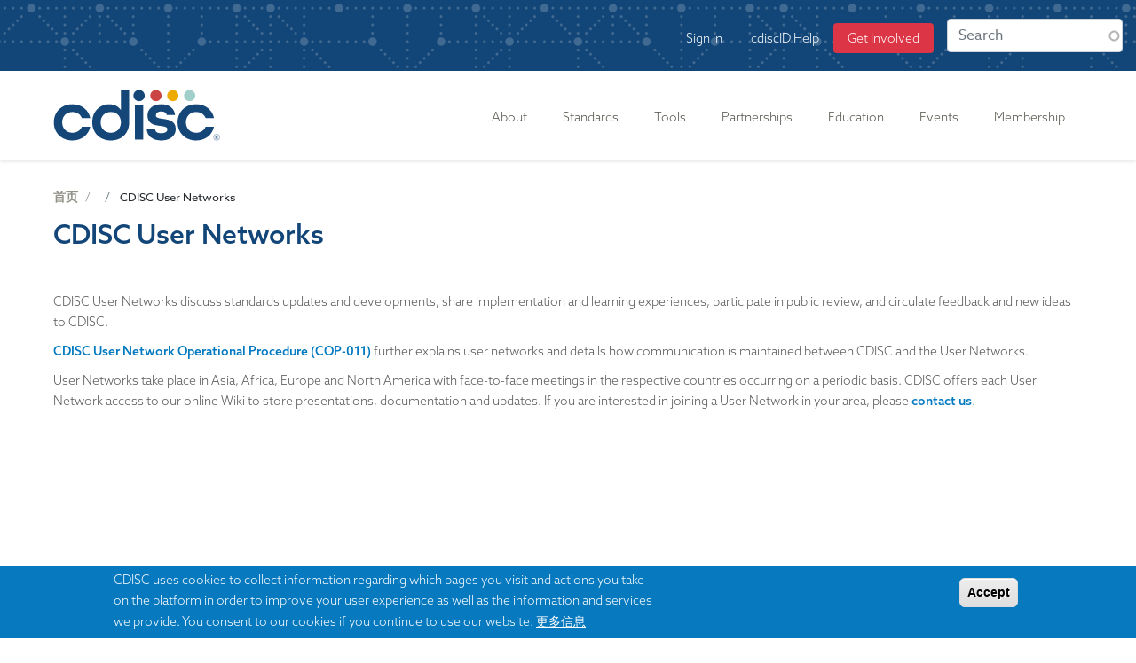

--- FILE ---
content_type: text/html; charset=UTF-8
request_url: https://www.cdisc.org/zh-hans/node/5958
body_size: 19213
content:
<!DOCTYPE html>
<html lang="zh-hans" dir="ltr" prefix="og: https://ogp.me/ns#">
  <head>
    <meta charset="utf-8" />
<meta name="description" content="CDISC User Networks discuss standards updates and developments, share implementation and learning experiences, participate in public review, and circulate feedback and new ideas to CDISC. CDISC User Network Operational Procedure (COP-011) further explains user networks and details how communication is maintained between CDISC and the User Networks." />
<link rel="canonical" href="https://www.cdisc.org/partnerships/cdisc-user-networks" />
<meta property="og:title" content="CDISC User Networks" />
<meta property="og:image:url" content="https://www.cdisc.org/sites/default/files/2020-05/cdisc_logo_social_rebrand.png" />
<meta name="twitter:image" content="https://www.cdisc.org/sites/default/files/2020-05/cdisc_logo_social_square_rebrand.png" />
<meta name="Generator" content="Drupal 10 (https://www.drupal.org)" />
<meta name="MobileOptimized" content="width" />
<meta name="HandheldFriendly" content="true" />
<meta name="viewport" content="width=device-width, initial-scale=1, shrink-to-fit=no" />
<style>div#sliding-popup, div#sliding-popup .eu-cookie-withdraw-banner, .eu-cookie-withdraw-tab {background: #0779bf} div#sliding-popup.eu-cookie-withdraw-wrapper { background: transparent; } #sliding-popup h1, #sliding-popup h2, #sliding-popup h3, #sliding-popup p, #sliding-popup label, #sliding-popup div, .eu-cookie-compliance-more-button, .eu-cookie-compliance-secondary-button, .eu-cookie-withdraw-tab { color: #ffffff;} .eu-cookie-withdraw-tab { border-color: #ffffff;}</style>
<meta http-equiv="x-ua-compatible" content="ie=edge" />
<link rel="icon" href="/themes/custom/cdiscd8/favicon.ico" type="image/vnd.microsoft.icon" />
<link rel="alternate" hreflang="en" href="https://www.cdisc.org/partnerships/cdisc-user-networks" />

    <title>CDISC User Networks | CDISC</title>
    <link rel="stylesheet" media="all" href="/modules/custom/megamenu/css/base.css?t96fbq" />
<link rel="stylesheet" media="all" href="/modules/custom/megamenu/css/layout.css?t96fbq" />
<link rel="stylesheet" media="all" href="/modules/custom/megamenu/css/breakpoints.css?t96fbq" />
<link rel="stylesheet" media="all" href="/core/assets/vendor/jquery.ui/themes/base/core.css?t96fbq" />
<link rel="stylesheet" media="all" href="/core/assets/vendor/jquery.ui/themes/base/autocomplete.css?t96fbq" />
<link rel="stylesheet" media="all" href="/core/assets/vendor/jquery.ui/themes/base/menu.css?t96fbq" />
<link rel="stylesheet" media="all" href="/core/misc/components/progress.module.css?t96fbq" />
<link rel="stylesheet" media="all" href="/core/misc/components/ajax-progress.module.css?t96fbq" />
<link rel="stylesheet" media="all" href="/core/misc/components/autocomplete-loading.module.css?t96fbq" />
<link rel="stylesheet" media="all" href="/core/modules/system/css/components/align.module.css?t96fbq" />
<link rel="stylesheet" media="all" href="/core/modules/system/css/components/fieldgroup.module.css?t96fbq" />
<link rel="stylesheet" media="all" href="/core/modules/system/css/components/container-inline.module.css?t96fbq" />
<link rel="stylesheet" media="all" href="/core/modules/system/css/components/clearfix.module.css?t96fbq" />
<link rel="stylesheet" media="all" href="/core/modules/system/css/components/details.module.css?t96fbq" />
<link rel="stylesheet" media="all" href="/core/modules/system/css/components/hidden.module.css?t96fbq" />
<link rel="stylesheet" media="all" href="/core/modules/system/css/components/item-list.module.css?t96fbq" />
<link rel="stylesheet" media="all" href="/core/modules/system/css/components/js.module.css?t96fbq" />
<link rel="stylesheet" media="all" href="/core/modules/system/css/components/nowrap.module.css?t96fbq" />
<link rel="stylesheet" media="all" href="/core/modules/system/css/components/position-container.module.css?t96fbq" />
<link rel="stylesheet" media="all" href="/core/modules/system/css/components/reset-appearance.module.css?t96fbq" />
<link rel="stylesheet" media="all" href="/core/modules/system/css/components/resize.module.css?t96fbq" />
<link rel="stylesheet" media="all" href="/core/modules/system/css/components/system-status-counter.css?t96fbq" />
<link rel="stylesheet" media="all" href="/core/modules/system/css/components/system-status-report-counters.css?t96fbq" />
<link rel="stylesheet" media="all" href="/core/modules/system/css/components/system-status-report-general-info.css?t96fbq" />
<link rel="stylesheet" media="all" href="/core/modules/system/css/components/tablesort.module.css?t96fbq" />
<link rel="stylesheet" media="all" href="/modules/custom/megamenu/css/component.css?t96fbq" />
<link rel="stylesheet" media="all" href="/libraries/fontawesome/css/font-awesome.min.css?t96fbq" />
<link rel="stylesheet" media="all" href="/modules/contrib/eu_cookie_compliance/css/eu_cookie_compliance.css?t96fbq" />
<link rel="stylesheet" media="all" href="/core/assets/vendor/jquery.ui/themes/base/theme.css?t96fbq" />
<link rel="stylesheet" media="all" href="/modules/contrib/better_exposed_filters/css/better_exposed_filters.css?t96fbq" />
<link rel="stylesheet" media="all" href="/libraries/bootstrap/css/bootstrap.min.css?t96fbq" />
<link rel="stylesheet" media="all" href="/modules/contrib/colorbox/styles/default/colorbox_style.css?t96fbq" />
<link rel="stylesheet" media="all" href="/modules/custom/megamenu/css/theme.css?t96fbq" />
<link rel="stylesheet" media="all" href="/modules/contrib/search_api_autocomplete/css/search_api_autocomplete.css?t96fbq" />
<link rel="stylesheet" media="all" href="/modules/contrib/site_alert/css/site_alert.css?t96fbq" />
<link rel="stylesheet" media="all" href="/themes/contrib/bootstrap_barrio/css/components/node.css?t96fbq" />
<link rel="stylesheet" media="all" href="/themes/contrib/bootstrap_barrio/css/components/form.css?t96fbq" />
<link rel="stylesheet" media="all" href="/themes/custom/cdiscd8/css/style.css?t96fbq" />
<link rel="stylesheet" media="all" href="/themes/custom/cdiscd8/css/custom.css?t96fbq" />
<link rel="stylesheet" media="all" href="/themes/custom/cdiscd8/css/interchange.css?t96fbq" />
<link rel="stylesheet" media="all" href="/core/../themes/contrib/bootstrap_barrio/components/breadcrumb/breadcrumb.css?t96fbq" />
<link rel="stylesheet" media="all" href="/core/../themes/contrib/bootstrap_barrio/components/menu_columns/menu_columns.css?t96fbq" />

    <script type="application/json" data-drupal-selector="drupal-settings-json">{"path":{"baseUrl":"\/","pathPrefix":"zh-hans\/","currentPath":"node\/5958","currentPathIsAdmin":false,"isFront":false,"currentLanguage":"zh-hans"},"pluralDelimiter":"\u0003","suppressDeprecationErrors":true,"ajaxPageState":{"libraries":"[base64]","theme":"cdiscd8","theme_token":null},"ajaxTrustedUrl":{"\/zh-hans\/search":true},"gtag":{"tagId":"G-0BJH4C903Y","consentMode":false,"otherIds":["AW-971862872"],"events":[],"additionalConfigInfo":[]},"gtm":{"tagId":null,"settings":{"data_layer":"dataLayer","include_environment":false},"tagIds":["GTM-W7Q5B3K"]},"colorbox":{"transition":"elastic","speed":350,"opacity":0.85,"slideshow":false,"slideshowAuto":true,"slideshowSpeed":2500,"slideshowStart":"start slideshow","slideshowStop":"stop slideshow","current":"{current} \/{total}","previous":"\u00ab \u5411\u524d","next":"\u5f80\u540e \u00bb","close":"\u5173\u95ed","overlayClose":true,"returnFocus":true,"maxWidth":"98%","maxHeight":"98%","initialWidth":"300","initialHeight":"250","fixed":true,"scrolling":true,"mobiledetect":true,"mobiledevicewidth":"480px"},"megamenu":{"megamenu_data":{"retractor_display_strategy":"responsive","responsive_breakpoint":"767","touch_off_close":1,"reposition_on_load":0,"intent_delay":"300","intent_interval":"100","intent_threshold":"7","scrollto_offset":"50","scrollto_duration":"1000","collapse_after_scroll":1,"remove_conflicts":1,"custom_styles":"","custom_styles_mobile":"","custom_styles_desktop":"","accessible":1,"fontawesome_load":1,"fontawesome_load_admin_route":1,"fontawesome_use_cdn":0,"disable_megamenu_css":0,"menu_instances_config":{"main":{"anchor_divider":" - ","bar_align":"right","bar_inner_center":0,"bar_inner_width":"","bar_margin_bottom":"","bar_margin_top":"","bar_width":"","bound_submenus":"off","container_tag":"nav","content_before_nav":"","content_before_nav_format":"full_html","custom_classes":"","descriptions_headers":1,"descriptions_normal":1,"descriptions_tab":1,"descriptions_top_level":1,"disable_border_classes":0,"disable_images_mobile":0,"disable_mobile":0,"display_retractor_bottom":0,"display_retractor_top":0,"display_submenu_close_button":0,"display_submenu_indicators":0,"icon_display":"block","icon_tag":"i","icon_width":"","image_height":"","image_set_dimensions":1,"image_size":"full","image_text_top_padding":"","image_title_attribute":0,"image_width":"","items_align":"left","lazy_load_images":0,"megamenu_status":"1","orientation":"horizontal","responsive":1,"responsive_collapse":0,"responsive_columns":"1","responsive_toggle":1,"responsive_toggle_alignment":"full","responsive_toggle_content":"","responsive_toggle_content_alignment":"right","responsive_toggle_tag":"a","retractor_label":"","skin":"","submenu_background_image_reponsive_hide":0,"submenu_inner_width":"","submenu_max_height":"","submenu_scrolling":0,"transition":"none","transition_duration":"","trigger":"hover","vertical_submenu_width":""}},"menus_styles":{"main":{"status":"1","items_styles":{"menu-link-content-48831918-3706-4d19-9e84-92f501559d63":{"item_styles":[{"selector":".megamenu .megamenu-submenu.megamenu-submenu--menu-link-content-48831918-3706-4d19-9e84-92f501559d63","properties":{"min-width":"200px"}}]},"menu-link-content-78a3d270-e288-40c9-bc37-b12756817a65":{"item_styles":[{"selector":".megamenu .megamenu-submenu.megamenu-submenu--menu-link-content-78a3d270-e288-40c9-bc37-b12756817a65","properties":{"min-width":"900px"}}]},"menu-link-content-7bdf7347-1d4d-43e5-ba52-1a4aa9be4101":{"item_styles":[{"selector":".megamenu .megamenu-submenu.megamenu-submenu--menu-link-content-7bdf7347-1d4d-43e5-ba52-1a4aa9be4101","properties":{"min-width":"400px"}}]},"menu-link-content-433c6648-a5c3-4893-b6dc-bf7ebcb2bfae":{"item_styles":[{"selector":".megamenu .megamenu-submenu.megamenu-submenu--menu-link-content-433c6648-a5c3-4893-b6dc-bf7ebcb2bfae","properties":{"min-width":"950px"}}]},"menu-link-content-4923d1b9-0043-4608-afae-aec86d47ea59":{"item_styles":[{"selector":".megamenu .megamenu-submenu.megamenu-submenu--menu-link-content-4923d1b9-0043-4608-afae-aec86d47ea59","properties":{"min-width":"200px"}}]}}}},"_core":{"default_config_hash":"jZPNvhMraYO0yxyjpRtq6WsfIP_eXiJR2-aWZDR0Egw"}}},"eu_cookie_compliance":{"cookie_policy_version":"1.0.0","popup_enabled":true,"popup_agreed_enabled":false,"popup_hide_agreed":false,"popup_clicking_confirmation":true,"popup_scrolling_confirmation":false,"popup_html_info":"\u003Cdiv aria-labelledby=\u0022popup-text\u0022  class=\u0022eu-cookie-compliance-banner eu-cookie-compliance-banner-info eu-cookie-compliance-banner--default\u0022\u003E\n  \u003Cdiv class=\u0022popup-content info eu-cookie-compliance-content\u0022\u003E\n        \u003Cdiv id=\u0022popup-text\u0022 class=\u0022eu-cookie-compliance-message\u0022 role=\u0022document\u0022\u003E\n      CDISC uses cookies to collect information regarding which pages you visit and actions you take on the platform in order to improve your user experience as well as the information and services we provide. You consent to our cookies if you continue to use our website.\n              \u003Cbutton type=\u0022button\u0022 class=\u0022find-more-button eu-cookie-compliance-more-button\u0022\u003E\u66f4\u591a\u4fe1\u606f\u003C\/button\u003E\n          \u003C\/div\u003E\n\n    \n    \u003Cdiv id=\u0022popup-buttons\u0022 class=\u0022eu-cookie-compliance-buttons\u0022\u003E\n            \u003Cbutton type=\u0022button\u0022 class=\u0022agree-button eu-cookie-compliance-default-button\u0022\u003EAccept\u003C\/button\u003E\n          \u003C\/div\u003E\n  \u003C\/div\u003E\n\u003C\/div\u003E","use_mobile_message":false,"mobile_popup_html_info":"\u003Cdiv aria-labelledby=\u0022popup-text\u0022  class=\u0022eu-cookie-compliance-banner eu-cookie-compliance-banner-info eu-cookie-compliance-banner--default\u0022\u003E\n  \u003Cdiv class=\u0022popup-content info eu-cookie-compliance-content\u0022\u003E\n        \u003Cdiv id=\u0022popup-text\u0022 class=\u0022eu-cookie-compliance-message\u0022 role=\u0022document\u0022\u003E\n      \n              \u003Cbutton type=\u0022button\u0022 class=\u0022find-more-button eu-cookie-compliance-more-button\u0022\u003E\u66f4\u591a\u4fe1\u606f\u003C\/button\u003E\n          \u003C\/div\u003E\n\n    \n    \u003Cdiv id=\u0022popup-buttons\u0022 class=\u0022eu-cookie-compliance-buttons\u0022\u003E\n            \u003Cbutton type=\u0022button\u0022 class=\u0022agree-button eu-cookie-compliance-default-button\u0022\u003EAccept\u003C\/button\u003E\n          \u003C\/div\u003E\n  \u003C\/div\u003E\n\u003C\/div\u003E","mobile_breakpoint":768,"popup_html_agreed":false,"popup_use_bare_css":false,"popup_height":"auto","popup_width":"100%","popup_delay":1000,"popup_link":"\/privacy-policy","popup_link_new_window":true,"popup_position":false,"fixed_top_position":true,"popup_language":"zh-hans","store_consent":false,"better_support_for_screen_readers":false,"cookie_name":"","reload_page":false,"domain":"","domain_all_sites":false,"popup_eu_only":false,"popup_eu_only_js":false,"cookie_lifetime":100,"cookie_session":0,"set_cookie_session_zero_on_disagree":0,"disagree_do_not_show_popup":false,"method":"default","automatic_cookies_removal":true,"allowed_cookies":"","withdraw_markup":"\u003Cbutton type=\u0022button\u0022 class=\u0022eu-cookie-withdraw-tab\u0022\u003EPrivacy settings\u003C\/button\u003E\n\u003Cdiv aria-labelledby=\u0022popup-text\u0022 class=\u0022eu-cookie-withdraw-banner\u0022\u003E\n  \u003Cdiv class=\u0022popup-content info eu-cookie-compliance-content\u0022\u003E\n    \u003Cdiv id=\u0022popup-text\u0022 class=\u0022eu-cookie-compliance-message\u0022 role=\u0022document\u0022\u003E\n      \u003Ch2\u003EWe use cookies on this site to enhance your user experience\u003C\/h2\u003E\n\u003Cp\u003EYou have given your consent for us to set cookies.\u003C\/p\u003E\n\n    \u003C\/div\u003E\n    \u003Cdiv id=\u0022popup-buttons\u0022 class=\u0022eu-cookie-compliance-buttons\u0022\u003E\n      \u003Cbutton type=\u0022button\u0022 class=\u0022eu-cookie-withdraw-button \u0022\u003EWithdraw consent\u003C\/button\u003E\n    \u003C\/div\u003E\n  \u003C\/div\u003E\n\u003C\/div\u003E","withdraw_enabled":false,"reload_options":0,"reload_routes_list":"","withdraw_button_on_info_popup":false,"cookie_categories":[],"cookie_categories_details":[],"enable_save_preferences_button":true,"cookie_value_disagreed":"0","cookie_value_agreed_show_thank_you":"1","cookie_value_agreed":"2","containing_element":"body","settings_tab_enabled":false,"olivero_primary_button_classes":"","olivero_secondary_button_classes":"","close_button_action":"close_banner","open_by_default":true,"modules_allow_popup":true,"hide_the_banner":false,"geoip_match":true,"unverified_scripts":[]},"search_api_autocomplete":{"search":{"auto_submit":true}},"siteAlert":{"timeout":30000,"workaround_needed":false},"user":{"uid":0,"permissionsHash":"24a0ebeab52c0f6574609e150ffe7a2d19a7c611c68fb24d45ba58db53dfe120"}}</script>
<script src="/core/misc/drupalSettingsLoader.js?v=10.5.6"></script>
<script src="https://use.fontawesome.com/releases/v5.12.0/js/all.js" defer crossorigin="anonymous"></script>
<script src="https://use.fontawesome.com/releases/v5.12.0/js/v4-shims.js" defer crossorigin="anonymous"></script>
<script src="/modules/contrib/google_tag/js/gtag.js?t96fbq"></script>
<script src="/modules/contrib/google_tag/js/gtm.js?t96fbq"></script>

    <link rel="stylesheet" href="https://use.typekit.net/gyg1bdu.css">
  </head>
  <body class="layout-no-sidebars has-featured-top page-node-5958 path-node node--type-page">
    <a href="#main-content" class="visually-hidden focusable skip-link">
      Skip to main content
    </a>
    <noscript><iframe src="https://www.googletagmanager.com/ns.html?id=GTM-W7Q5B3K"
                  height="0" width="0" style="display:none;visibility:hidden"></iframe></noscript>
<style id="megamenu-custom-generated-css">
/*** MegaMenu Menu Item Styles ***/
/* main : menu-link-content-48831918-3706-4d19-9e84-92f501559d63 */.megamenu .megamenu-submenu.megamenu-submenu--menu-link-content-48831918-3706-4d19-9e84-92f501559d63 { min-width:200px; }
/* main : menu-link-content-78a3d270-e288-40c9-bc37-b12756817a65 */.megamenu .megamenu-submenu.megamenu-submenu--menu-link-content-78a3d270-e288-40c9-bc37-b12756817a65 { min-width:900px; }
/* main : menu-link-content-7bdf7347-1d4d-43e5-ba52-1a4aa9be4101 */.megamenu .megamenu-submenu.megamenu-submenu--menu-link-content-7bdf7347-1d4d-43e5-ba52-1a4aa9be4101 { min-width:400px; }
/* main : menu-link-content-433c6648-a5c3-4893-b6dc-bf7ebcb2bfae */.megamenu .megamenu-submenu.megamenu-submenu--menu-link-content-433c6648-a5c3-4893-b6dc-bf7ebcb2bfae { min-width:950px; }
/* main : menu-link-content-4923d1b9-0043-4608-afae-aec86d47ea59 */.megamenu .megamenu-submenu.megamenu-submenu--menu-link-content-4923d1b9-0043-4608-afae-aec86d47ea59 { min-width:200px; }

</style>
      <div class="dialog-off-canvas-main-canvas" data-off-canvas-main-canvas>
    <div id="page-wrapper">
  <div id="page">
  	<div class="site-alert">
  		  <section class="row region region-site-alert">
    <div id="block-sitealert" class="block block-site-alert block-site-alert-block">
  
    
      <div class="content">
      <div class="site-alert" aria-live="polite"></div>
    </div>
  </div>

  </section>

  	</div>
    <header id="header" class="header" role="banner" aria-label="Site header">
                        <nav class="navbar navbar-dark bg-secondary" id="navbar-top">
                    <div class="container-fluid">
                          <section class="row region region-secondary-menu">
    <nav role="navigation" aria-labelledby="block-cdiscd8-account-menu-menu" id="block-cdiscd8-account-menu" class="col-md-10 block block-menu navigation menu--account">
            
  <h2 class="visually-hidden" id="block-cdiscd8-account-menu-menu">User account menu</h2>
  

        
              <ul class="clearfix nav flex-row" data-component-id="bootstrap_barrio:menu_columns">
                    <li class="nav-item">
                <a href="/zh-hans/user/login" class="nav-link nav-link--zh-hans-user-login" data-drupal-link-system-path="user/login">Sign in</a>
              </li>
                <li class="nav-item">
                <a href="/zh-hans/node/9037" class="nav-link nav-link--zh-hans-node-9037" data-drupal-link-system-path="node/9037">cdiscID Help</a>
              </li>
                <li class="nav-item">
                <a href="/zh-hans/node/9034" class="join bg-danger text-white rounded strong nav-link join bg-danger text-white rounded strong nav-link--zh-hans-node-9034" data-drupal-link-system-path="node/9034">Get Involved</a>
              </li>
        </ul>
  



  </nav>
<div class="views-exposed-form bef-exposed-form col-md-2 block block-views block-views-exposed-filter-blocksearch-page-1" data-bef-auto-submit-full-form="" data-bef-auto-submit="" data-bef-auto-submit-delay="500" data-drupal-selector="views-exposed-form-search-page-1" id="block-exposedformsearchpage-1">
  
    
      <div class="content">
      
<form action="/zh-hans/search" method="get" id="views-exposed-form-search-page-1" accept-charset="UTF-8">
  <div class="d-flex flex-wrap">
  





  <div class="js-form-item js-form-type-search-api-autocomplete form-type-search-api-autocomplete js-form-item-search-api-fulltext form-item-search-api-fulltext mb-3">
          
                    <input placeholder="Search" data-drupal-selector="edit-search-api-fulltext" data-search-api-autocomplete-search="search" class="form-autocomplete form-control" data-autocomplete-path="/zh-hans/search_api_autocomplete/search?display=page_1&amp;&amp;filter=search_api_fulltext" type="text" id="edit-search-api-fulltext" name="search_api_fulltext" value="" size="30" maxlength="128" />

                      </div>
<div data-drupal-selector="edit-actions" class="form-actions js-form-wrapper form-wrapper mb-3" id="edit-actions"><button data-bef-auto-submit-click="" class="js-hide button js-form-submit form-submit btn btn-primary" data-drupal-selector="edit-submit-search" type="submit" id="edit-submit-search" value="Search">Search</button>
</div>

</div>

</form>

    </div>
  </div>

  </section>

              
                                  </div>
                    </nav>
                <nav class="navbar navbar-dark bg-primary navbar-expand-md" id="navbar-main">
                    <div class="container">
                      
                                          <div class="form-inline navbar-form float-right">
                    <section class="row region region-header-form">
          <a href="/zh-hans" title="Home" rel="home" class="navbar-brand">
              <img src="/themes/custom/cdiscd8/logo.svg" alt="Home" class="img-fluid d-inline-block align-top" />
            <span class="ml-2 d-none d-md-inline"></span>
    </a>
    
  </section>

                </div>
                            <button class="navbar-toggler navbar-toggler-right" type="button" data-toggle="collapse" data-target="#CollapsingNavbar" aria-controls="CollapsingNavbar" aria-expanded="false" aria-label="Toggle navigation"><span class="navbar-toggler-icon"></span></button>
              <div class="collapse navbar-collapse" id="CollapsingNavbar">
                  <nav role="navigation" aria-labelledby="block-cdiscd8-main-menu-menu" id="block-cdiscd8-main-menu" class="block block-menu navigation menu--main">
            
  <h2 class="visually-hidden" id="block-cdiscd8-main-menu-menu">Main navigation</h2>
  

        


<a class="megamenu-responsive-toggle megamenu-responsive-toggle--main megamenu-responsive-toggle--content-align-right megamenu-responsive-toggle--align-full megamenu-responsive-toggle--icon-only megamenu-responsive-toggle--open" data-megamenu-anchor="megamenu--main"><i class="fa fa-bars"></i></a>
      <nav id="megamenu--main" class="megamenu megamenu--no-js megamenu--main megamenu--responsive megamenu--responsive--single-column megamenu--responsive--767 megamenu--responsive--no-collapse megamenu--horizontal megamenu--transition-none megamenu--trigger-hover megamenu--has-border megamenu--bar-align-right megamenu--items-align-left megamenu--disable-submenu-scroll megamenu--retractors-responsive">
        <ul id="megamenu-nav-main" class="megamenu-nav">
    <li id="megamenu-item--menu-link-content-ccb5173f-8b03-4ba0-ae0e-fa235b0f03af" class="megamenu-item megamenu-item--expanded megamenu-item--menu-link-content-ccb5173f-8b03-4ba0-ae0e-fa235b0f03af megamenu-item--level-0 megamenu-column megamenu-column--auto megamenu-item--has-submenu-drop megamenu-item--has-submenu-mega megamenu-item--type-default" ><a class="megamenu-anchor megamenu-anchor--layout-default megamenu-anchor--layout-text_only" tabindex="0">
        <span class="megamenu-anchor__title megamenu-anchor__text">
          About
        </span>
      </a><ul class="megamenu-submenu megamenu-submenu--menu-link-content-ccb5173f-8b03-4ba0-ae0e-fa235b0f03af megamenu-submenu--type-auto megamenu-submenu--type-mega megamenu-submenu--drop megamenu-submenu--align-center" ><li class="megamenu-item megamenu-item--expanded megamenu-item--menu-link-content-8685d237-c1d3-4b7a-8c0d-1ae6696627fa megamenu-item--level-1 megamenu-column megamenu-column--auto megamenu-item--has-submenu-stack megamenu-item--type-column megamenu-column--menu-link-content-8685d237-c1d3-4b7a-8c0d-1ae6696627fa"><ul class="megamenu-submenu megamenu-submenu--menu-link-content-8685d237-c1d3-4b7a-8c0d-1ae6696627fa megamenu-submenu--type-stack" ><li id="megamenu-item--menu-link-content-aa7ca94b-263d-478c-b1b2-6c91e6426eb5" class="megamenu-item megamenu-item--menu-link-content-aa7ca94b-263d-478c-b1b2-6c91e6426eb5 megamenu-item--display-auto megamenu-item--display-normal megamenu-item--level-2 megamenu-column megamenu-column--auto megamenu-item--type-default" ><a class="megamenu-anchor megamenu-anchor--layout-default megamenu-anchor--layout-text_only" href="/zh-hans/node/7040">
        <span class="megamenu-anchor__title megamenu-anchor__text">
          Mission & Roadmap
        </span>
      </a></li><li id="megamenu-item--menu-link-content-be21bc00-dcc3-4c4a-9d5e-563bcec3d036" class="megamenu-item megamenu-item--menu-link-content-be21bc00-dcc3-4c4a-9d5e-563bcec3d036 megamenu-item--display-auto megamenu-item--display-normal megamenu-item--level-2 megamenu-column megamenu-column--auto megamenu-item--type-default" ><a class="megamenu-anchor megamenu-anchor--layout-default megamenu-anchor--layout-text_only" href="/zh-hans/node/7389">
        <span class="megamenu-anchor__title megamenu-anchor__text">
          CDISC Primer
        </span>
      </a></li><li id="megamenu-item--menu-link-content-7655cec4-36f0-482e-8122-c8ed3535c411" class="megamenu-item megamenu-item--menu-link-content-7655cec4-36f0-482e-8122-c8ed3535c411 megamenu-item--display-auto megamenu-item--display-normal megamenu-item--level-2 megamenu-column megamenu-column--auto megamenu-item--type-default" ><a class="megamenu-anchor megamenu-anchor--layout-default megamenu-anchor--layout-text_only" href="/zh-hans/node/9730">
        <span class="megamenu-anchor__title megamenu-anchor__text">
          Global Regulatory Requirements
        </span>
      </a></li><li id="megamenu-item--menu-link-content-d159521a-7019-4746-9d12-bfe46cf4cfb8" class="megamenu-item megamenu-item--menu-link-content-d159521a-7019-4746-9d12-bfe46cf4cfb8 megamenu-item--display-auto megamenu-item--display-normal megamenu-item--level-2 megamenu-column megamenu-column--auto megamenu-item--type-default" ><a class="megamenu-anchor megamenu-anchor--layout-default megamenu-anchor--layout-text_only" href="/zh-hans/node/7344">
        <span class="megamenu-anchor__title megamenu-anchor__text">
          Guiding Principles
        </span>
      </a></li><li id="megamenu-item--menu-link-content-2b735675-471a-4e25-8a02-23b0634db499" class="megamenu-item megamenu-item--menu-link-content-2b735675-471a-4e25-8a02-23b0634db499 megamenu-item--display-auto megamenu-item--display-normal megamenu-item--level-2 megamenu-column megamenu-column--auto megamenu-item--type-default" ><a class="megamenu-anchor megamenu-anchor--layout-default megamenu-anchor--layout-text_only link-double-space" href="/zh-hans/node/3953">
        <span class="megamenu-anchor__title megamenu-anchor__text">
          What's New
        </span>
      </a></li><li id="megamenu-item--menu-link-content-df82ec3a-0324-479c-bf04-f756193afe4a" class="megamenu-item megamenu-item--menu-link-content-df82ec3a-0324-479c-bf04-f756193afe4a megamenu-item--display-auto megamenu-item--display-normal megamenu-item--level-2 megamenu-column megamenu-column--auto megamenu-item--type-default" ><a class="megamenu-anchor megamenu-anchor--layout-default megamenu-anchor--layout-text_only" href="/zh-hans/node/9616">
        <span class="megamenu-anchor__title megamenu-anchor__text">
          CDISC History
        </span>
      </a></li><li id="megamenu-item--menu-link-content-7e14b5f2-aff8-46d8-ba1a-819e24683ec6" class="megamenu-item megamenu-item--expanded megamenu-item--menu-link-content-7e14b5f2-aff8-46d8-ba1a-819e24683ec6 megamenu-item--display-auto megamenu-item--display-normal megamenu-item--level-2 megamenu-column megamenu-column--auto megamenu-item--type-default" ><a class="megamenu-anchor megamenu-anchor--layout-default megamenu-anchor--layout-text_only submenu-title" href="/zh-hans/node/7839">
        <span class="megamenu-anchor__title megamenu-anchor__text">
          Volunteering at CDISC
        </span>
      </a></li></ul></li></ul></li><li id="megamenu-item--menu-link-content-433c6648-a5c3-4893-b6dc-bf7ebcb2bfae" class="megamenu-item megamenu-item--expanded megamenu-item--menu-link-content-433c6648-a5c3-4893-b6dc-bf7ebcb2bfae megamenu-item--level-0 megamenu-column megamenu-column--auto megamenu-item--has-submenu-drop megamenu-item--has-submenu-mega megamenu-item--type-default" ><a class="megamenu-anchor megamenu-anchor--layout-default megamenu-anchor--layout-text_only" href="/zh-hans/node/7026" tabindex="0">
        <span class="megamenu-anchor__title megamenu-anchor__text">
          Standards
        </span>
      </a><ul class="megamenu-submenu megamenu-submenu--menu-link-content-433c6648-a5c3-4893-b6dc-bf7ebcb2bfae megamenu-submenu--type-auto megamenu-submenu--type-mega megamenu-submenu--drop megamenu-submenu--align-right_edge_bar" ><li class="megamenu-item megamenu-item--expanded megamenu-item--menu-link-content-4e78ae51-5c38-4e12-bb56-e0b3efab5774 megamenu-item--level-1 megamenu-column megamenu-column--natural megamenu-item--has-submenu-stack megamenu-item--type-column megamenu-column--menu-link-content-4e78ae51-5c38-4e12-bb56-e0b3efab5774"><ul class="megamenu-submenu megamenu-submenu--menu-link-content-4e78ae51-5c38-4e12-bb56-e0b3efab5774 megamenu-submenu--type-stack" ><li id="megamenu-item--menu-link-content-0a39a1f4-875a-434b-9c70-6b7310e088b8" class="megamenu-item megamenu-item--expanded megamenu-item--menu-link-content-0a39a1f4-875a-434b-9c70-6b7310e088b8 megamenu-item--display-auto megamenu-item--display-normal megamenu-item--level-2 megamenu-column megamenu-column--auto megamenu-item--has-submenu-stack megamenu-item--type-default" ><a class="megamenu-anchor megamenu-anchor--layout-default megamenu-anchor--layout-text_only submenu-title" href="/zh-hans/standards/foundational">
        <span class="megamenu-anchor__title megamenu-anchor__text">
          Foundational
        </span>
      </a><ul class="megamenu-submenu megamenu-submenu--menu-link-content-0a39a1f4-875a-434b-9c70-6b7310e088b8 megamenu-submenu--type-auto megamenu-submenu--type-stack" ><li id="megamenu-item--menu-link-content-7f36ec73-5968-49ac-a106-f89d94b898c8" class="megamenu-item megamenu-item--menu-link-content-7f36ec73-5968-49ac-a106-f89d94b898c8 megamenu-item--display-auto megamenu-item--display-normal megamenu-item--level-3 megamenu-column megamenu-column--auto megamenu-item--type-default" ><a class="megamenu-anchor megamenu-anchor--layout-default megamenu-anchor--layout-text_only" href="/zh-hans/node/8100">
        <span class="megamenu-anchor__title megamenu-anchor__text">
          USDM
        </span>
      </a></li><li id="megamenu-item--menu-link-content-c55276de-19df-4fc5-ba65-8e3db5a15090" class="megamenu-item megamenu-item--menu-link-content-c55276de-19df-4fc5-ba65-8e3db5a15090 megamenu-item--display-auto megamenu-item--display-normal megamenu-item--level-3 megamenu-column megamenu-column--auto megamenu-item--type-default" ><a class="megamenu-anchor megamenu-anchor--layout-default megamenu-anchor--layout-text_only" href="/zh-hans/taxonomy/term/169">
        <span class="megamenu-anchor__title megamenu-anchor__text">
          SEND
        </span>
      </a></li><li id="megamenu-item--menu-link-content-8a3bf069-1585-451e-a751-58e34a26b271" class="megamenu-item megamenu-item--menu-link-content-8a3bf069-1585-451e-a751-58e34a26b271 megamenu-item--display-auto megamenu-item--display-normal megamenu-item--level-3 megamenu-column megamenu-column--auto megamenu-item--type-default" ><a class="megamenu-anchor megamenu-anchor--layout-default megamenu-anchor--layout-text_only" href="/zh-hans/taxonomy/term/154">
        <span class="megamenu-anchor__title megamenu-anchor__text">
          CDASH
        </span>
      </a></li><li id="megamenu-item--menu-link-content-ed61b7f8-7e7a-42b7-8b0e-d76f9d2eead6" class="megamenu-item megamenu-item--menu-link-content-ed61b7f8-7e7a-42b7-8b0e-d76f9d2eead6 megamenu-item--display-auto megamenu-item--display-normal megamenu-item--level-3 megamenu-column megamenu-column--auto megamenu-item--type-default" ><a class="megamenu-anchor megamenu-anchor--layout-default megamenu-anchor--layout-text_only" href="/zh-hans/taxonomy/term/167">
        <span class="megamenu-anchor__title megamenu-anchor__text">
          SDTM
        </span>
      </a></li><li id="megamenu-item--menu-link-content-45f21b3e-a8d5-4608-9ee9-76c925b34d74" class="megamenu-item megamenu-item--menu-link-content-45f21b3e-a8d5-4608-9ee9-76c925b34d74 megamenu-item--display-auto megamenu-item--display-normal megamenu-item--level-3 megamenu-column megamenu-column--auto megamenu-item--type-default" ><a class="megamenu-anchor megamenu-anchor--layout-default megamenu-anchor--layout-text_only" href="/zh-hans/taxonomy/term/168">
        <span class="megamenu-anchor__title megamenu-anchor__text">
          SDTMIG
        </span>
      </a></li><li id="megamenu-item--menu-link-content-fde43b22-41cb-4e98-8ab4-daccf357438d" class="megamenu-item megamenu-item--menu-link-content-fde43b22-41cb-4e98-8ab4-daccf357438d megamenu-item--display-auto megamenu-item--display-normal megamenu-item--level-3 megamenu-column megamenu-column--auto megamenu-item--type-default" ><a class="megamenu-anchor megamenu-anchor--layout-default megamenu-anchor--layout-text_only" href="/zh-hans/taxonomy/term/152">
        <span class="megamenu-anchor__title megamenu-anchor__text">
          ADaM
        </span>
      </a></li><li id="megamenu-item--menu-link-content-8374b75b-ffb4-47d9-b0ec-fd0cd9501516" class="megamenu-item megamenu-item--menu-link-content-8374b75b-ffb4-47d9-b0ec-fd0cd9501516 megamenu-item--display-auto megamenu-item--display-normal megamenu-item--level-3 megamenu-column megamenu-column--auto megamenu-item--type-default" ><a class="megamenu-anchor megamenu-anchor--layout-default megamenu-anchor--layout-text_only" href="/standards/foundational/analysis-results-standards">
        <span class="megamenu-anchor__title megamenu-anchor__text">
          Analysis Results
        </span>
      </a></li><li id="megamenu-item--menu-link-content-fd9ce548-d280-4ba6-b2da-6796980c313d" class="megamenu-item megamenu-item--menu-link-content-fd9ce548-d280-4ba6-b2da-6796980c313d megamenu-item--display-auto megamenu-item--display-normal megamenu-item--level-3 megamenu-column megamenu-column--auto megamenu-item--type-default" ><a class="megamenu-anchor megamenu-anchor--layout-default megamenu-anchor--layout-text_only" href="/zh-hans/taxonomy/term/161">
        <span class="megamenu-anchor__title megamenu-anchor__text">
          Medical Devices
        </span>
      </a></li><li id="megamenu-item--menu-link-content-a1e73b04-f4e8-4b0f-9757-547998182e2b" class="megamenu-item megamenu-item--menu-link-content-a1e73b04-f4e8-4b0f-9757-547998182e2b megamenu-item--display-auto megamenu-item--display-normal megamenu-item--level-3 megamenu-column megamenu-column--auto megamenu-item--type-default" ><a class="megamenu-anchor megamenu-anchor--layout-default megamenu-anchor--layout-text_only" href="/zh-hans/taxonomy/term/1752">
        <span class="megamenu-anchor__title megamenu-anchor__text">
          Tobacco IG
        </span>
      </a></li></ul></li></ul></li><li class="megamenu-item megamenu-item--expanded megamenu-item--menu-link-content-38f5ea36-ec9a-4f33-a551-b63916d42c9e megamenu-item--level-1 megamenu-column megamenu-column--auto megamenu-item--has-submenu-stack megamenu-item--type-column megamenu-column--menu-link-content-38f5ea36-ec9a-4f33-a551-b63916d42c9e"><ul class="megamenu-submenu megamenu-submenu--menu-link-content-38f5ea36-ec9a-4f33-a551-b63916d42c9e megamenu-submenu--type-stack" ><li id="megamenu-item--menu-link-content-32a55f55-d856-4033-ab0a-6a08bbcba92c" class="megamenu-item megamenu-item--expanded megamenu-item--menu-link-content-32a55f55-d856-4033-ab0a-6a08bbcba92c megamenu-item--display-auto megamenu-item--display-normal megamenu-item--level-2 megamenu-column megamenu-column--auto megamenu-item--has-submenu-stack megamenu-item--type-default" ><a class="megamenu-anchor megamenu-anchor--layout-default megamenu-anchor--layout-text_only submenu-title" href="/zh-hans/standards/data-exchange">
        <span class="megamenu-anchor__title megamenu-anchor__text">
          Data Exchange
        </span>
      </a><ul class="megamenu-submenu megamenu-submenu--menu-link-content-32a55f55-d856-4033-ab0a-6a08bbcba92c megamenu-submenu--type-auto megamenu-submenu--type-stack" ><li id="megamenu-item--menu-link-content-41c1cf70-02d5-43c6-ab88-9c1d26c7c322" class="megamenu-item megamenu-item--menu-link-content-41c1cf70-02d5-43c6-ab88-9c1d26c7c322 megamenu-item--display-auto megamenu-item--display-normal megamenu-item--level-3 megamenu-column megamenu-column--auto megamenu-item--type-default" ><a class="megamenu-anchor megamenu-anchor--layout-default megamenu-anchor--layout-text_only" href="/zh-hans/taxonomy/term/162">
        <span class="megamenu-anchor__title megamenu-anchor__text">
          ODM
        </span>
      </a></li><li id="megamenu-item--menu-link-content-7ea41fd4-2d3e-415a-98f9-1fbb139009ef" class="megamenu-item megamenu-item--menu-link-content-7ea41fd4-2d3e-415a-98f9-1fbb139009ef megamenu-item--display-auto megamenu-item--display-normal megamenu-item--level-3 megamenu-column megamenu-column--auto megamenu-item--type-default" ><a class="megamenu-anchor megamenu-anchor--layout-default megamenu-anchor--layout-text_only" href="/zh-hans/taxonomy/term/158">
        <span class="megamenu-anchor__title megamenu-anchor__text">
          Define-XML
        </span>
      </a></li><li id="megamenu-item--menu-link-content-bfd35503-e229-4893-a5a2-eab2f983ba95" class="megamenu-item megamenu-item--menu-link-content-bfd35503-e229-4893-a5a2-eab2f983ba95 megamenu-item--display-auto megamenu-item--display-normal megamenu-item--level-3 megamenu-column megamenu-column--auto megamenu-item--type-default" ><a class="megamenu-anchor megamenu-anchor--layout-default megamenu-anchor--layout-text_only" href="/zh-hans/taxonomy/term/1828">
        <span class="megamenu-anchor__title megamenu-anchor__text">
          Dataset-JSON
        </span>
      </a></li></ul></li><li id="megamenu-item--menu-link-content-948b9bb8-3536-4d25-8399-f53590a621cb" class="megamenu-item megamenu-item--expanded megamenu-item--menu-link-content-948b9bb8-3536-4d25-8399-f53590a621cb megamenu-item--display-auto megamenu-item--display-normal megamenu-item--level-2 megamenu-column megamenu-column--auto megamenu-item--has-submenu-stack megamenu-item--type-default" ><a class="megamenu-anchor megamenu-anchor--layout-default megamenu-anchor--layout-text_only submenu-title" href="/zh-hans/standards/terminology">
        <span class="megamenu-anchor__title megamenu-anchor__text">
          Terminology
        </span>
      </a><ul class="megamenu-submenu megamenu-submenu--menu-link-content-948b9bb8-3536-4d25-8399-f53590a621cb megamenu-submenu--type-auto megamenu-submenu--type-stack" ><li id="megamenu-item--menu-link-content-1c545f52-2434-470a-9e31-735acbf90059" class="megamenu-item megamenu-item--menu-link-content-1c545f52-2434-470a-9e31-735acbf90059 megamenu-item--display-auto megamenu-item--display-normal megamenu-item--level-3 megamenu-column megamenu-column--auto megamenu-item--type-default" ><a class="megamenu-anchor megamenu-anchor--layout-default megamenu-anchor--layout-text_only" href="/zh-hans/taxonomy/term/159">
        <span class="megamenu-anchor__title megamenu-anchor__text">
          Glossary
        </span>
      </a></li><li id="megamenu-item--menu-link-content-a43d7aca-255c-4574-8ac4-a0ddb1cda94c" class="megamenu-item megamenu-item--menu-link-content-a43d7aca-255c-4574-8ac4-a0ddb1cda94c megamenu-item--display-auto megamenu-item--display-normal megamenu-item--level-3 megamenu-column megamenu-column--auto megamenu-item--type-default" ><a class="megamenu-anchor megamenu-anchor--layout-default megamenu-anchor--layout-text_only" href="/zh-hans/taxonomy/term/155">
        <span class="megamenu-anchor__title megamenu-anchor__text">
          CDISC Controlled Terminology
        </span>
      </a></li><li id="megamenu-item--menu-link-content-1b876300-8923-4786-95b5-efa3ab63bd2b" class="megamenu-item megamenu-item--menu-link-content-1b876300-8923-4786-95b5-efa3ab63bd2b megamenu-item--display-auto megamenu-item--display-normal megamenu-item--level-3 megamenu-column megamenu-column--auto megamenu-item--type-default" ><a class="megamenu-anchor megamenu-anchor--layout-default megamenu-anchor--layout-text_only" href="/zh-hans/node/9716">
        <span class="megamenu-anchor__title megamenu-anchor__text">
          ICH Controlled Terminology
        </span>
      </a></li><li id="megamenu-item--menu-link-content-fb0601c5-784d-4381-9533-9a5e5a4819a0" class="megamenu-item megamenu-item--menu-link-content-fb0601c5-784d-4381-9533-9a5e5a4819a0 megamenu-item--display-auto megamenu-item--display-normal megamenu-item--level-3 megamenu-column megamenu-column--auto megamenu-item--type-default" ><a class="megamenu-anchor megamenu-anchor--layout-default megamenu-anchor--layout-text_only" href="/zh-hans/node/9165">
        <span class="megamenu-anchor__title megamenu-anchor__text">
          Non Standard Variables
        </span>
      </a></li></ul></li></ul></li><li class="megamenu-item megamenu-item--expanded megamenu-item--menu-link-content-203ba751-a9f4-4629-b8dd-e2069065003b megamenu-item--level-1 megamenu-column megamenu-column--natural megamenu-item--has-submenu-stack megamenu-item--type-column megamenu-column--menu-link-content-203ba751-a9f4-4629-b8dd-e2069065003b"><ul class="megamenu-submenu megamenu-submenu--menu-link-content-203ba751-a9f4-4629-b8dd-e2069065003b megamenu-submenu--type-stack" ><li id="megamenu-item--menu-link-content-db7564ff-34ab-41fc-848a-3609b877fdee" class="megamenu-item megamenu-item--menu-link-content-db7564ff-34ab-41fc-848a-3609b877fdee megamenu-item--display-auto megamenu-item--display-normal megamenu-item--level-2 megamenu-column megamenu-column--auto megamenu-item--type-default" ><a class="megamenu-anchor megamenu-anchor--layout-default megamenu-anchor--layout-text_only submenu-title link-double-space" href="/zh-hans/node/3958">
        <span class="megamenu-anchor__title megamenu-anchor__text">
          Questionnaires, Ratings & Scales
        </span>
      </a></li><li id="megamenu-item--menu-link-content-bd6bfc10-c4d9-4273-858d-c2a535e1b37b" class="megamenu-item megamenu-item--expanded megamenu-item--menu-link-content-bd6bfc10-c4d9-4273-858d-c2a535e1b37b megamenu-item--display-auto megamenu-item--display-normal megamenu-item--level-2 megamenu-column megamenu-column--auto megamenu-item--has-submenu-stack megamenu-item--type-default" ><a class="megamenu-anchor megamenu-anchor--layout-default megamenu-anchor--layout-text_only submenu-title" href="/zh-hans/standards/therapeutic-areas">
        <span class="megamenu-anchor__title megamenu-anchor__text">
          Therapeutic Areas
        </span>
      </a><ul class="megamenu-submenu megamenu-submenu--menu-link-content-bd6bfc10-c4d9-4273-858d-c2a535e1b37b megamenu-submenu--type-auto megamenu-submenu--type-stack" ><li id="megamenu-item--menu-link-content-7ea5f71e-6092-4759-9dd5-866b7aa92e15" class="megamenu-item megamenu-item--menu-link-content-7ea5f71e-6092-4759-9dd5-866b7aa92e15 megamenu-item--display-auto megamenu-item--display-normal megamenu-item--level-3 megamenu-column megamenu-column--auto megamenu-item--type-default" ><a class="megamenu-anchor megamenu-anchor--layout-default megamenu-anchor--layout-text_only" href="/zh-hans/standards/therapeutic-areas/published-user-guides">
        <span class="megamenu-anchor__title megamenu-anchor__text">
          Published User Guides
        </span>
      </a></li><li id="megamenu-item--menu-link-content-398033af-1e75-4510-901b-5700b4a8b6ff" class="megamenu-item megamenu-item--menu-link-content-398033af-1e75-4510-901b-5700b4a8b6ff megamenu-item--display-auto megamenu-item--display-normal megamenu-item--level-3 megamenu-column megamenu-column--auto megamenu-item--type-default" ><a class="megamenu-anchor megamenu-anchor--layout-default megamenu-anchor--layout-text_only" href="/zh-hans/standards/therapeutic-areas/disease-area">
        <span class="megamenu-anchor__title megamenu-anchor__text">
          By Disease Area
        </span>
      </a></li></ul></li><li id="megamenu-item--menu-link-content-f0aa6c40-a454-4bc0-8a70-2de1823378f2" class="megamenu-item megamenu-item--expanded megamenu-item--menu-link-content-f0aa6c40-a454-4bc0-8a70-2de1823378f2 megamenu-item--display-auto megamenu-item--display-normal megamenu-item--level-2 megamenu-column megamenu-column--auto megamenu-item--has-submenu-stack megamenu-item--type-default" ><a class="megamenu-anchor megamenu-anchor--layout-default megamenu-anchor--layout-text_only submenu-title" href="/zh-hans/node/7090">
        <span class="megamenu-anchor__title megamenu-anchor__text">
          Real World Data
        </span>
      </a><ul class="megamenu-submenu megamenu-submenu--menu-link-content-f0aa6c40-a454-4bc0-8a70-2de1823378f2 megamenu-submenu--type-auto megamenu-submenu--type-stack" ><li id="megamenu-item--menu-link-content-869d0f05-e921-45f0-bd03-ef016534e1b1" class="megamenu-item megamenu-item--menu-link-content-869d0f05-e921-45f0-bd03-ef016534e1b1 megamenu-item--display-auto megamenu-item--display-normal megamenu-item--level-3 megamenu-column megamenu-column--auto megamenu-item--type-default" ><a class="megamenu-anchor megamenu-anchor--layout-default megamenu-anchor--layout-text_only" href="/zh-hans/node/8002">
        <span class="megamenu-anchor__title megamenu-anchor__text">
          FHIR-CDISC
        </span>
      </a></li><li id="megamenu-item--menu-link-content-d2e209f0-a669-4d5e-b097-9ba1cffe1fe7" class="megamenu-item megamenu-item--menu-link-content-d2e209f0-a669-4d5e-b097-9ba1cffe1fe7 megamenu-item--display-auto megamenu-item--display-normal megamenu-item--level-3 megamenu-column megamenu-column--auto megamenu-item--type-default" ><a class="megamenu-anchor megamenu-anchor--layout-default megamenu-anchor--layout-text_only" href="/zh-hans/node/7090">
        <span class="megamenu-anchor__title megamenu-anchor__text">
          Observational Studies Guide
        </span>
      </a></li></ul></li><li id="megamenu-item--menu-link-content-e05ca288-ed05-4210-965f-001d1626b413" class="megamenu-item megamenu-item--expanded megamenu-item--menu-link-content-e05ca288-ed05-4210-965f-001d1626b413 megamenu-item--display-auto megamenu-item--display-normal megamenu-item--level-2 megamenu-column megamenu-column--auto megamenu-item--has-submenu-stack megamenu-item--type-default" ><a class="megamenu-anchor megamenu-anchor--layout-default megamenu-anchor--layout-text_only submenu-title" href="/zh-hans/node/9199">
        <span class="megamenu-anchor__title megamenu-anchor__text">
          Trial Master File
        </span>
      </a><ul class="megamenu-submenu megamenu-submenu--menu-link-content-e05ca288-ed05-4210-965f-001d1626b413 megamenu-submenu--type-auto megamenu-submenu--type-stack" ><li id="megamenu-item--menu-link-content-9a367401-81ee-4397-9428-c19498b28f6d" class="megamenu-item megamenu-item--menu-link-content-9a367401-81ee-4397-9428-c19498b28f6d megamenu-item--display-auto megamenu-item--display-normal megamenu-item--level-3 megamenu-column megamenu-column--auto megamenu-item--type-default" ><a class="megamenu-anchor megamenu-anchor--layout-default megamenu-anchor--layout-text_only" href="/zh-hans/node/9199">
        <span class="megamenu-anchor__title megamenu-anchor__text">
          TMF Standard Model
        </span>
      </a></li><li id="megamenu-item--menu-link-content-240b1665-ae5d-4773-9129-17084c99340b" class="megamenu-item megamenu-item--menu-link-content-240b1665-ae5d-4773-9129-17084c99340b megamenu-item--display-auto megamenu-item--display-normal megamenu-item--level-3 megamenu-column megamenu-column--auto megamenu-item--type-default" ><a class="megamenu-anchor megamenu-anchor--layout-default megamenu-anchor--layout-text_only" href="/zh-hans/taxonomy/term/1827">
        <span class="megamenu-anchor__title megamenu-anchor__text">
          Exchange Mechanism
        </span>
      </a></li><li id="megamenu-item--menu-link-content-2cc7de63-cb1c-4bff-a966-43432675caa2" class="megamenu-item megamenu-item--menu-link-content-2cc7de63-cb1c-4bff-a966-43432675caa2 megamenu-item--display-auto megamenu-item--display-normal megamenu-item--level-3 megamenu-column megamenu-column--auto megamenu-item--type-default" ><a class="megamenu-anchor megamenu-anchor--layout-default megamenu-anchor--layout-text_only" href="https://tmfrefmodel.com/forums">
        <span class="megamenu-anchor__title megamenu-anchor__text">
          TMF Forum
        </span>
      </a></li></ul></li></ul></li><li class="megamenu-item megamenu-item--expanded megamenu-item--menu-link-content-d89c91e4-895c-4e6d-9b72-3e83f4281787 megamenu-item--level-1 megamenu-column megamenu-column--natural megamenu-item--has-submenu-stack megamenu-item--type-column megamenu-column--menu-link-content-d89c91e4-895c-4e6d-9b72-3e83f4281787"><ul class="megamenu-submenu megamenu-submenu--menu-link-content-d89c91e4-895c-4e6d-9b72-3e83f4281787 megamenu-submenu--type-stack" ><li id="megamenu-item--menu-link-content-436ea796-4b0c-4142-93d4-ae84c7ef3b37" class="megamenu-item megamenu-item--expanded megamenu-item--menu-link-content-436ea796-4b0c-4142-93d4-ae84c7ef3b37 megamenu-item--display-auto megamenu-item--display-normal megamenu-item--level-2 megamenu-column megamenu-column--auto megamenu-item--has-submenu-stack megamenu-item--type-default" ><a class="megamenu-anchor megamenu-anchor--layout-default megamenu-anchor--layout-text_only submenu-title">
        <span class="megamenu-anchor__title megamenu-anchor__text">
          Initiatives
        </span>
      </a><ul class="megamenu-submenu megamenu-submenu--menu-link-content-436ea796-4b0c-4142-93d4-ae84c7ef3b37 megamenu-submenu--type-auto megamenu-submenu--type-stack" ><li id="megamenu-item--menu-link-content-5b5a5b45-1014-4e6f-8a8b-c934f3f2df9b" class="megamenu-item megamenu-item--menu-link-content-5b5a5b45-1014-4e6f-8a8b-c934f3f2df9b megamenu-item--display-auto megamenu-item--display-normal megamenu-item--level-3 megamenu-column megamenu-column--auto megamenu-item--type-default" ><a class="megamenu-anchor megamenu-anchor--layout-default megamenu-anchor--layout-text_only" href="/zh-hans/node/7608">
        <span class="megamenu-anchor__title megamenu-anchor__text">
          CDISC 360i
        </span>
      </a></li><li id="megamenu-item--menu-link-content-206a9297-e323-4d6d-8c6a-cdc59756da2e" class="megamenu-item megamenu-item--menu-link-content-206a9297-e323-4d6d-8c6a-cdc59756da2e megamenu-item--display-auto megamenu-item--display-normal megamenu-item--level-3 megamenu-column megamenu-column--auto megamenu-item--type-default" ><a class="megamenu-anchor megamenu-anchor--layout-default megamenu-anchor--layout-text_only" href="/zh-hans/node/9388">
        <span class="megamenu-anchor__title megamenu-anchor__text">
          CDISC Biomedical Concepts
        </span>
      </a></li><li id="megamenu-item--menu-link-content-f28653f8-d64a-416b-b511-da68fa5ea816" class="megamenu-item megamenu-item--menu-link-content-f28653f8-d64a-416b-b511-da68fa5ea816 megamenu-item--display-auto megamenu-item--display-normal megamenu-item--level-3 megamenu-column megamenu-column--auto megamenu-item--type-default" ><a class="megamenu-anchor megamenu-anchor--layout-default megamenu-anchor--layout-text_only" href="/zh-hans/node/7881">
        <span class="megamenu-anchor__title megamenu-anchor__text">
          CORE
        </span>
      </a></li><li id="megamenu-item--menu-link-content-36156754-c93e-4e54-a433-2c6207cd2a45" class="megamenu-item megamenu-item--menu-link-content-36156754-c93e-4e54-a433-2c6207cd2a45 megamenu-item--display-auto megamenu-item--display-normal megamenu-item--level-3 megamenu-column megamenu-column--auto megamenu-item--type-default" ><a class="megamenu-anchor megamenu-anchor--layout-default megamenu-anchor--layout-text_only" href="/zh-hans/node/9336">
        <span class="megamenu-anchor__title megamenu-anchor__text">
          Digital Health Technologies
        </span>
      </a></li><li id="megamenu-item--menu-link-content-e186c00a-7b16-4a7f-beea-92fa59521ee1" class="megamenu-item megamenu-item--menu-link-content-e186c00a-7b16-4a7f-beea-92fa59521ee1 megamenu-item--display-auto megamenu-item--display-normal megamenu-item--level-3 megamenu-column megamenu-column--auto megamenu-item--type-default" ><a class="megamenu-anchor megamenu-anchor--layout-default megamenu-anchor--layout-text_only link-double-space" href="/zh-hans/node/9478">
        <span class="megamenu-anchor__title megamenu-anchor__text">
          TIG Submission Pilot
        </span>
      </a></li><li id="megamenu-item--menu-link-content-9ff09122-0fed-42e4-b163-c1add6435d03" class="megamenu-item megamenu-item--expanded megamenu-item--menu-link-content-9ff09122-0fed-42e4-b163-c1add6435d03 megamenu-item--display-auto megamenu-item--display-normal megamenu-item--level-3 megamenu-column megamenu-column--auto megamenu-item--has-submenu-stack megamenu-item--type-default" ><a class="megamenu-anchor megamenu-anchor--layout-default megamenu-anchor--layout-text_only submenu-title" href="/zh-hans/node/5689">
        <span class="megamenu-anchor__title megamenu-anchor__text">
          Standards in Development
        </span>
      </a><ul class="megamenu-submenu megamenu-submenu--menu-link-content-9ff09122-0fed-42e4-b163-c1add6435d03 megamenu-submenu--type-auto megamenu-submenu--type-stack" ><li id="megamenu-item--menu-link-content-76956237-eece-4317-8a3e-3f766fde09e0" class="megamenu-item megamenu-item--menu-link-content-76956237-eece-4317-8a3e-3f766fde09e0 megamenu-item--display-auto megamenu-item--display-normal megamenu-item--level-4 megamenu-column megamenu-column--auto megamenu-item--type-default" ><a class="megamenu-anchor megamenu-anchor--layout-default megamenu-anchor--layout-text_only" href="/zh-hans/node/9278">
        <span class="megamenu-anchor__title megamenu-anchor__text">
          Standards Timeline
        </span>
      </a></li><li id="megamenu-item--menu-link-content-51c35e62-1ec6-4873-a571-cfbfcbab7f12" class="megamenu-item megamenu-item--menu-link-content-51c35e62-1ec6-4873-a571-cfbfcbab7f12 megamenu-item--display-auto megamenu-item--display-normal megamenu-item--level-4 megamenu-column megamenu-column--auto megamenu-item--type-default" ><a class="megamenu-anchor megamenu-anchor--layout-default megamenu-anchor--layout-text_only link-double-space" href="/zh-hans/public-reviews">
        <span class="megamenu-anchor__title megamenu-anchor__text">
          Public Reviews
        </span>
      </a></li><li id="megamenu-item--menu-link-content-250a6561-9b88-4d8c-a799-3fb784e1b44d" class="megamenu-item megamenu-item--menu-link-content-250a6561-9b88-4d8c-a799-3fb784e1b44d megamenu-item--display-auto megamenu-item--display-normal megamenu-item--level-4 megamenu-column megamenu-column--auto megamenu-item--type-default" ><a class="megamenu-anchor megamenu-anchor--layout-default megamenu-anchor--layout-text_only submenu-title" href="https://library.cdisc.org/browser/#/">
        <span class="megamenu-anchor__title megamenu-anchor__text">
          CDISC Library
        </span>
      </a></li></ul></li></ul></li></ul></li></ul></li><li id="megamenu-item--menu-link-content-78a3d270-e288-40c9-bc37-b12756817a65" class="megamenu-item megamenu-item--expanded megamenu-item--menu-link-content-78a3d270-e288-40c9-bc37-b12756817a65 megamenu-item--level-0 megamenu-column megamenu-column--auto megamenu-item--has-submenu-drop megamenu-item--has-submenu-mega megamenu-item--type-default" ><a class="megamenu-anchor megamenu-anchor--layout-default megamenu-anchor--layout-text_only" tabindex="0">
        <span class="megamenu-anchor__title megamenu-anchor__text">
          Tools
        </span>
      </a><ul class="megamenu-submenu megamenu-submenu--menu-link-content-78a3d270-e288-40c9-bc37-b12756817a65 megamenu-submenu--type-auto megamenu-submenu--type-mega megamenu-submenu--drop megamenu-submenu--align-right_edge_bar" ><li class="megamenu-item megamenu-item--expanded megamenu-item--menu-link-content-85571325-2ad4-483d-8365-f09dcce43ec7 megamenu-item--level-1 megamenu-column megamenu-column--auto megamenu-item--has-submenu-stack megamenu-item--type-column megamenu-column--menu-link-content-85571325-2ad4-483d-8365-f09dcce43ec7"><ul class="megamenu-submenu megamenu-submenu--menu-link-content-85571325-2ad4-483d-8365-f09dcce43ec7 megamenu-submenu--type-stack" ><li id="megamenu-item--menu-link-content-b7b464f4-342e-4d85-a5c5-27e6ca9489b1" class="megamenu-item megamenu-item--menu-link-content-b7b464f4-342e-4d85-a5c5-27e6ca9489b1 megamenu-item--display-auto megamenu-item--display-normal megamenu-item--level-2 megamenu-column megamenu-column--auto megamenu-item--type-default" ><a class="megamenu-anchor megamenu-anchor--layout-default megamenu-anchor--layout-text_only submenu-title" href="/zh-hans/node/8868">
        <span class="megamenu-anchor__title megamenu-anchor__text">
          CDISC Library
        </span>
      </a></li><li id="megamenu-item--menu-link-content-74171b24-ec24-444a-af49-65a0be042942" class="megamenu-item megamenu-item--menu-link-content-74171b24-ec24-444a-af49-65a0be042942 megamenu-item--display-auto megamenu-item--display-normal megamenu-item--level-2 megamenu-column megamenu-column--auto megamenu-item--type-default" ><a class="megamenu-anchor megamenu-anchor--layout-default megamenu-anchor--layout-text_only" href="https://library.cdisc.org/browser/#/">
        <span class="megamenu-anchor__title megamenu-anchor__text">
          Data Standards Browser
        </span>
      </a></li><li id="megamenu-item--menu-link-content-79474acb-0a0d-47e9-8a5c-238104d2367a" class="megamenu-item megamenu-item--menu-link-content-79474acb-0a0d-47e9-8a5c-238104d2367a megamenu-item--display-auto megamenu-item--display-normal megamenu-item--level-2 megamenu-column megamenu-column--auto megamenu-item--type-default" ><a class="megamenu-anchor megamenu-anchor--layout-default megamenu-anchor--layout-text_only" href="https://api.developer.library.cdisc.org/api-details">
        <span class="megamenu-anchor__title megamenu-anchor__text">
          API
        </span>
      </a></li></ul></li><li class="megamenu-item megamenu-item--expanded megamenu-item--menu-link-content-1ed5fd5b-5e89-4a25-9457-62754b4e2be1 megamenu-item--level-1 megamenu-column megamenu-column--auto megamenu-item--has-submenu-stack megamenu-item--type-column megamenu-column--menu-link-content-1ed5fd5b-5e89-4a25-9457-62754b4e2be1"><ul class="megamenu-submenu megamenu-submenu--menu-link-content-1ed5fd5b-5e89-4a25-9457-62754b4e2be1 megamenu-submenu--type-stack" ><li id="megamenu-item--menu-link-content-5c1a726a-8f4a-40bc-b7ea-911bbc4fb998" class="megamenu-item megamenu-item--expanded megamenu-item--menu-link-content-5c1a726a-8f4a-40bc-b7ea-911bbc4fb998 megamenu-item--display-auto megamenu-item--display-normal megamenu-item--level-2 megamenu-column megamenu-column--auto megamenu-item--has-submenu-stack megamenu-item--type-default" ><a class="megamenu-anchor megamenu-anchor--layout-default megamenu-anchor--layout-text_only submenu-title" href="/zh-hans/node/7416">
        <span class="megamenu-anchor__title megamenu-anchor__text">
          Knowledge Base
        </span>
      </a><ul class="megamenu-submenu megamenu-submenu--menu-link-content-5c1a726a-8f4a-40bc-b7ea-911bbc4fb998 megamenu-submenu--type-auto megamenu-submenu--type-stack" ><li id="megamenu-item--menu-link-content-0850dcb9-55e3-4cbf-b2dd-fc9504bd26a9" class="megamenu-item megamenu-item--menu-link-content-0850dcb9-55e3-4cbf-b2dd-fc9504bd26a9 megamenu-item--display-auto megamenu-item--display-normal megamenu-item--level-3 megamenu-column megamenu-column--auto megamenu-item--type-default" ><a class="megamenu-anchor megamenu-anchor--layout-default megamenu-anchor--layout-text_only" href="/zh-hans/kb/articles">
        <span class="megamenu-anchor__title megamenu-anchor__text">
          Articles
        </span>
      </a></li><li id="megamenu-item--menu-link-content-ccdf0f7c-f547-4426-b987-89f294c609df" class="megamenu-item megamenu-item--menu-link-content-ccdf0f7c-f547-4426-b987-89f294c609df megamenu-item--display-auto megamenu-item--display-normal megamenu-item--level-3 megamenu-column megamenu-column--auto megamenu-item--type-default" ><a class="megamenu-anchor megamenu-anchor--layout-default megamenu-anchor--layout-text_only" href="/zh-hans/kb/examples">
        <span class="megamenu-anchor__title megamenu-anchor__text">
          Examples Collection
        </span>
      </a></li><li id="megamenu-item--menu-link-content-3eb9d46c-4097-46ea-beeb-4e4687b69fb6" class="megamenu-item megamenu-item--menu-link-content-3eb9d46c-4097-46ea-beeb-4e4687b69fb6 megamenu-item--display-auto megamenu-item--display-normal megamenu-item--level-3 megamenu-column megamenu-column--auto megamenu-item--type-default" ><a class="megamenu-anchor megamenu-anchor--layout-default megamenu-anchor--layout-text_only" href="/zh-hans/kb/known-issues">
        <span class="megamenu-anchor__title megamenu-anchor__text">
          Known Issues
        </span>
      </a></li><li id="megamenu-item--menu-link-content-bab59fd9-0227-446a-8ebf-1af01d5c066f" class="megamenu-item megamenu-item--menu-link-content-bab59fd9-0227-446a-8ebf-1af01d5c066f megamenu-item--display-auto megamenu-item--display-normal megamenu-item--level-3 megamenu-column megamenu-column--auto megamenu-item--type-default" ><a class="megamenu-anchor megamenu-anchor--layout-default megamenu-anchor--layout-text_only" href="/zh-hans/kb/ecrf">
        <span class="megamenu-anchor__title megamenu-anchor__text">
          eCRF Portal
        </span>
      </a></li><li id="megamenu-item--menu-link-content-37bad14f-be71-4797-a606-7a22ef48e574" class="megamenu-item megamenu-item--menu-link-content-37bad14f-be71-4797-a606-7a22ef48e574 megamenu-item--display-auto megamenu-item--display-normal megamenu-item--level-3 megamenu-column megamenu-column--auto megamenu-item--type-default" ><a class="megamenu-anchor megamenu-anchor--layout-default megamenu-anchor--layout-text_only" href="/zh-hans/kb/etfl">
        <span class="megamenu-anchor__title megamenu-anchor__text">
          eTFL Portal
        </span>
      </a></li><li id="megamenu-item--menu-link-content-c77f2512-a31e-4646-8fe8-a3176ac19d97" class="megamenu-item megamenu-item--menu-link-content-c77f2512-a31e-4646-8fe8-a3176ac19d97 megamenu-item--display-auto megamenu-item--display-normal megamenu-item--level-3 megamenu-column megamenu-column--auto megamenu-item--type-default" ><a class="megamenu-anchor megamenu-anchor--layout-default megamenu-anchor--layout-text_only" href="/zh-hans/kb/qrs">
        <span class="megamenu-anchor__title megamenu-anchor__text">
          QRS Portal
        </span>
      </a></li></ul></li></ul></li><li class="megamenu-item megamenu-item--expanded megamenu-item--menu-link-content-253ed1bc-044a-4b5d-acb8-73a471d8e366 megamenu-item--level-1 megamenu-column megamenu-column--auto megamenu-item--has-submenu-stack megamenu-item--type-column megamenu-column--menu-link-content-253ed1bc-044a-4b5d-acb8-73a471d8e366"><ul class="megamenu-submenu megamenu-submenu--menu-link-content-253ed1bc-044a-4b5d-acb8-73a471d8e366 megamenu-submenu--type-stack" ><li id="megamenu-item--menu-link-content-3b600a7b-9e5f-49c1-981c-e48a5de9cade" class="megamenu-item megamenu-item--menu-link-content-3b600a7b-9e5f-49c1-981c-e48a5de9cade megamenu-item--display-auto megamenu-item--display-normal megamenu-item--level-2 megamenu-column megamenu-column--auto megamenu-item--type-default" ><a class="megamenu-anchor megamenu-anchor--layout-default megamenu-anchor--layout-text_only submenu-title">
        <span class="megamenu-anchor__title megamenu-anchor__text">
          Open Source
        </span>
      </a></li><li id="megamenu-item--menu-link-content-7d5d855a-f59a-45b0-8451-16c7af8901ff" class="megamenu-item megamenu-item--menu-link-content-7d5d855a-f59a-45b0-8451-16c7af8901ff megamenu-item--display-auto megamenu-item--display-normal megamenu-item--level-2 megamenu-column megamenu-column--auto megamenu-item--type-default" ><a class="megamenu-anchor megamenu-anchor--layout-default megamenu-anchor--layout-text_only" href="/zh-hans/node/8545">
        <span class="megamenu-anchor__title megamenu-anchor__text">
          COSA
        </span>
      </a></li><li id="megamenu-item--menu-link-content-9d066aec-b340-4b3a-9451-3b984bc921c1" class="megamenu-item megamenu-item--menu-link-content-9d066aec-b340-4b3a-9451-3b984bc921c1 megamenu-item--display-auto megamenu-item--display-normal megamenu-item--level-2 megamenu-column megamenu-column--auto megamenu-item--type-default" ><a class="megamenu-anchor megamenu-anchor--layout-default megamenu-anchor--layout-text_only" href="/zh-hans/node/7881">
        <span class="megamenu-anchor__title megamenu-anchor__text">
          CORE
        </span>
      </a></li><li id="megamenu-item--menu-link-content-2e033bfe-a0bf-474d-991f-a7aff9c07ddc" class="megamenu-item megamenu-item--menu-link-content-2e033bfe-a0bf-474d-991f-a7aff9c07ddc megamenu-item--display-auto megamenu-item--display-normal megamenu-item--level-2 megamenu-column megamenu-column--auto megamenu-item--type-default" ><a class="megamenu-anchor megamenu-anchor--layout-default megamenu-anchor--layout-text_only" href="/zh-hans/node/9134">
        <span class="megamenu-anchor__title megamenu-anchor__text">
          OAK
        </span>
      </a></li></ul></li><li class="megamenu-item megamenu-item--expanded megamenu-item--menu-link-content-78fc264e-22b1-4db4-8522-db9035d72b52 megamenu-item--level-1 megamenu-column megamenu-column--auto megamenu-item--has-submenu-stack megamenu-item--type-column megamenu-column--menu-link-content-78fc264e-22b1-4db4-8522-db9035d72b52"><ul class="megamenu-submenu megamenu-submenu--menu-link-content-78fc264e-22b1-4db4-8522-db9035d72b52 megamenu-submenu--type-stack" ><li id="megamenu-item--menu-link-content-1d46b5f7-c020-43df-8160-82d9c3d1318e" class="megamenu-item megamenu-item--menu-link-content-1d46b5f7-c020-43df-8160-82d9c3d1318e megamenu-item--display-auto megamenu-item--display-normal megamenu-item--level-2 megamenu-column megamenu-column--auto megamenu-item--type-default" ><a class="megamenu-anchor megamenu-anchor--layout-default megamenu-anchor--layout-text_only submenu-title">
        <span class="megamenu-anchor__title megamenu-anchor__text">
          Certification
        </span>
      </a></li><li id="megamenu-item--menu-link-content-e14a6b5c-bb7f-4b51-a651-c6506acf6572" class="megamenu-item megamenu-item--menu-link-content-e14a6b5c-bb7f-4b51-a651-c6506acf6572 megamenu-item--display-auto megamenu-item--display-normal megamenu-item--level-2 megamenu-column megamenu-column--auto megamenu-item--type-default" ><a class="megamenu-anchor megamenu-anchor--layout-default megamenu-anchor--layout-text_only" href="/zh-hans/node/9301">
        <span class="megamenu-anchor__title megamenu-anchor__text">
          ODM Certification
        </span>
      </a></li></ul></li><li class="megamenu-item megamenu-item--expanded megamenu-item--menu-link-content-118d5728-c087-473a-8c03-43f2718b9433 megamenu-item--level-1 megamenu-column megamenu-column--auto megamenu-item--has-submenu-stack megamenu-item--type-column megamenu-column--menu-link-content-118d5728-c087-473a-8c03-43f2718b9433"><ul class="megamenu-submenu megamenu-submenu--menu-link-content-118d5728-c087-473a-8c03-43f2718b9433 megamenu-submenu--type-stack" ><li id="megamenu-item--menu-link-content-a75cba1b-6d08-45b3-b05f-b7ae7c698b20" class="megamenu-item megamenu-item--expanded megamenu-item--menu-link-content-a75cba1b-6d08-45b3-b05f-b7ae7c698b20 megamenu-item--display-auto megamenu-item--display-normal megamenu-item--level-2 megamenu-column megamenu-column--auto megamenu-item--has-submenu-stack megamenu-item--type-default" ><a class="megamenu-anchor megamenu-anchor--layout-default megamenu-anchor--layout-text_only submenu-title">
        <span class="megamenu-anchor__title megamenu-anchor__text">
          Translations
        </span>
      </a><ul class="megamenu-submenu megamenu-submenu--menu-link-content-a75cba1b-6d08-45b3-b05f-b7ae7c698b20 megamenu-submenu--type-auto megamenu-submenu--type-stack" ><li id="megamenu-item--menu-link-content-06a4d47a-ce30-4813-b2b2-700fef6c5b26" class="megamenu-item megamenu-item--menu-link-content-06a4d47a-ce30-4813-b2b2-700fef6c5b26 megamenu-item--display-auto megamenu-item--display-normal megamenu-item--level-3 megamenu-column megamenu-column--auto megamenu-item--type-default" ><a class="megamenu-anchor megamenu-anchor--layout-default megamenu-anchor--layout-text_only" href="/zh-hans/translations/chinese">
        <span class="megamenu-anchor__title megamenu-anchor__text">
          Chinese
        </span>
      </a></li><li id="megamenu-item--menu-link-content-d947bbd1-0ec5-455a-8120-668ce3b3625b" class="megamenu-item megamenu-item--menu-link-content-d947bbd1-0ec5-455a-8120-668ce3b3625b megamenu-item--display-auto megamenu-item--display-normal megamenu-item--level-3 megamenu-column megamenu-column--auto megamenu-item--type-default" ><a class="megamenu-anchor megamenu-anchor--layout-default megamenu-anchor--layout-text_only" href="/zh-hans/node/6802">
        <span class="megamenu-anchor__title megamenu-anchor__text">
          Japanese
        </span>
      </a></li></ul></li></ul></li></ul></li><li id="megamenu-item--menu-link-content-7bdf7347-1d4d-43e5-ba52-1a4aa9be4101" class="megamenu-item megamenu-item--expanded megamenu-item--active-trail megamenu-item--menu-link-content-7bdf7347-1d4d-43e5-ba52-1a4aa9be4101 megamenu-item--level-0 megamenu-column megamenu-column--auto megamenu-item--has-submenu-drop megamenu-item--has-submenu-mega megamenu-item--type-default" ><a class="megamenu-anchor megamenu-anchor--layout-default megamenu-anchor--layout-text_only" tabindex="0">
        <span class="megamenu-anchor__title megamenu-anchor__text">
          Partnerships
        </span>
      </a><ul class="megamenu-submenu megamenu-submenu--menu-link-content-7bdf7347-1d4d-43e5-ba52-1a4aa9be4101 megamenu-submenu--type-auto megamenu-submenu--type-mega megamenu-submenu--drop megamenu-submenu--align-center" ><li class="megamenu-item megamenu-item--expanded megamenu-item--active-trail megamenu-item--menu-link-content-6b352cc1-5eaa-45bc-aee3-0d2fc7a4c630 megamenu-item--level-1 megamenu-column megamenu-column--auto megamenu-item--has-submenu-stack megamenu-item--type-column megamenu-column--menu-link-content-6b352cc1-5eaa-45bc-aee3-0d2fc7a4c630"><ul class="megamenu-submenu megamenu-submenu--menu-link-content-6b352cc1-5eaa-45bc-aee3-0d2fc7a4c630 megamenu-submenu--type-stack" ><li id="megamenu-item--menu-link-content-4ca4543f-38e6-413b-a970-812e314f668b" class="megamenu-item megamenu-item--menu-link-content-4ca4543f-38e6-413b-a970-812e314f668b megamenu-item--display-auto megamenu-item--display-normal megamenu-item--level-2 megamenu-column megamenu-column--auto megamenu-item--type-default" ><a class="megamenu-anchor megamenu-anchor--layout-default megamenu-anchor--layout-text_only submenu-title">
        <span class="megamenu-anchor__title megamenu-anchor__text">
          Partners
        </span>
      </a></li><li id="megamenu-item--menu-link-content-4b60b3b8-97ae-4afc-9ccb-9519ebce50d0" class="megamenu-item megamenu-item--menu-link-content-4b60b3b8-97ae-4afc-9ccb-9519ebce50d0 megamenu-item--display-auto megamenu-item--display-normal megamenu-item--level-2 megamenu-column megamenu-column--auto megamenu-item--type-default" ><a class="megamenu-anchor megamenu-anchor--layout-default megamenu-anchor--layout-text_only" href="/zh-hans/partnerships/coordinating-committees">
        <span class="megamenu-anchor__title megamenu-anchor__text">
          3Cs
        </span>
      </a></li><li id="megamenu-item--menu-link-content-4a2494e6-6a90-4c92-b2fe-fc2f800e54cd" class="megamenu-item megamenu-item--menu-link-content-4a2494e6-6a90-4c92-b2fe-fc2f800e54cd megamenu-item--display-auto megamenu-item--display-normal megamenu-item--level-2 megamenu-column megamenu-column--auto megamenu-item--type-default" ><a class="megamenu-anchor megamenu-anchor--layout-default megamenu-anchor--layout-text_only" href="/cdisc-partners">
        <span class="megamenu-anchor__title megamenu-anchor__text">
          Partner Organizations
        </span>
      </a></li><li id="megamenu-item--menu-link-content-f54100c7-931e-44b6-a2b7-6b0f62b5069e" class="megamenu-item megamenu-item--current megamenu-item--active-trail megamenu-item--menu-link-content-f54100c7-931e-44b6-a2b7-6b0f62b5069e megamenu-item--display-auto megamenu-item--display-normal megamenu-item--level-2 megamenu-column megamenu-column--auto megamenu-item--type-default" ><a class="megamenu-anchor megamenu-anchor--layout-default megamenu-anchor--layout-text_only link-double-space" href="/zh-hans/node/5958">
        <span class="megamenu-anchor__title megamenu-anchor__text">
          User Networks
        </span>
      </a></li><li id="megamenu-item--menu-link-content-c9ddfaa1-9565-4955-a39c-c8488a03cf6c" class="megamenu-item megamenu-item--menu-link-content-c9ddfaa1-9565-4955-a39c-c8488a03cf6c megamenu-item--display-auto megamenu-item--display-normal megamenu-item--level-2 megamenu-column megamenu-column--auto megamenu-item--type-default" ><a class="megamenu-anchor megamenu-anchor--layout-default megamenu-anchor--layout-text_only submenu-title">
        <span class="megamenu-anchor__title megamenu-anchor__text">
          Stakeholders
        </span>
      </a></li><li id="megamenu-item--menu-link-content-9d02d487-d7cb-4264-980f-a588f6b1ecd3" class="megamenu-item megamenu-item--menu-link-content-9d02d487-d7cb-4264-980f-a588f6b1ecd3 megamenu-item--display-auto megamenu-item--display-normal megamenu-item--level-2 megamenu-column megamenu-column--auto megamenu-item--type-default" ><a class="megamenu-anchor megamenu-anchor--layout-default megamenu-anchor--layout-text_only" href="/zh-hans/new-to-cdisc/academic">
        <span class="megamenu-anchor__title megamenu-anchor__text">
          Academic Researcher
        </span>
      </a></li><li id="megamenu-item--menu-link-content-767879db-37c7-4bdf-86ff-c1c29beff0b8" class="megamenu-item megamenu-item--menu-link-content-767879db-37c7-4bdf-86ff-c1c29beff0b8 megamenu-item--display-auto megamenu-item--display-normal megamenu-item--level-2 megamenu-column megamenu-column--auto megamenu-item--type-default" ><a class="megamenu-anchor megamenu-anchor--layout-default megamenu-anchor--layout-text_only" href="/zh-hans/new-to-cdisc/biopharma">
        <span class="megamenu-anchor__title megamenu-anchor__text">
          BioPharma
        </span>
      </a></li><li id="megamenu-item--menu-link-content-50eb6e4c-316f-42cd-842b-202c2c2ceafd" class="megamenu-item megamenu-item--menu-link-content-50eb6e4c-316f-42cd-842b-202c2c2ceafd megamenu-item--display-auto megamenu-item--display-normal megamenu-item--level-2 megamenu-column megamenu-column--auto megamenu-item--type-default" ><a class="megamenu-anchor megamenu-anchor--layout-default megamenu-anchor--layout-text_only" href="/zh-hans/node/9730">
        <span class="megamenu-anchor__title megamenu-anchor__text">
          Regulatory Agency
        </span>
      </a></li><li id="megamenu-item--menu-link-content-f1737609-feed-4992-9363-e0f023d04e67" class="megamenu-item megamenu-item--menu-link-content-f1737609-feed-4992-9363-e0f023d04e67 megamenu-item--display-auto megamenu-item--display-normal megamenu-item--level-2 megamenu-column megamenu-column--auto megamenu-item--type-default" ><a class="megamenu-anchor megamenu-anchor--layout-default megamenu-anchor--layout-text_only" href="/zh-hans/node/9199">
        <span class="megamenu-anchor__title megamenu-anchor__text">
          TMF Community
        </span>
      </a></li><li id="megamenu-item--menu-link-content-04cdfcb3-0cfe-4dd4-8ff6-69c3f1fbe507" class="megamenu-item megamenu-item--menu-link-content-04cdfcb3-0cfe-4dd4-8ff6-69c3f1fbe507 megamenu-item--display-auto megamenu-item--display-normal megamenu-item--level-2 megamenu-column megamenu-column--auto megamenu-item--type-default" ><a class="megamenu-anchor megamenu-anchor--layout-default megamenu-anchor--layout-text_only" href="/zh-hans/new-to-cdisc/technology">
        <span class="megamenu-anchor__title megamenu-anchor__text">
          Technology/Software Developer
        </span>
      </a></li></ul></li><li class="megamenu-item megamenu-item--expanded megamenu-item--menu-link-content-84f1ae8f-c458-46ae-b44d-3c230512b0db megamenu-item--level-1 megamenu-column megamenu-column--auto megamenu-item--has-submenu-stack megamenu-item--type-column megamenu-column--menu-link-content-84f1ae8f-c458-46ae-b44d-3c230512b0db"><ul class="megamenu-submenu megamenu-submenu--menu-link-content-84f1ae8f-c458-46ae-b44d-3c230512b0db megamenu-submenu--type-stack" ><li id="megamenu-item--menu-link-content-469024ef-0174-4b28-9585-0461de293fa9" class="megamenu-item megamenu-item--expanded megamenu-item--menu-link-content-469024ef-0174-4b28-9585-0461de293fa9 megamenu-item--display-auto megamenu-item--display-normal megamenu-item--level-2 megamenu-column megamenu-column--auto megamenu-item--has-submenu-stack megamenu-item--type-default" ><a class="megamenu-anchor megamenu-anchor--layout-default megamenu-anchor--layout-text_only submenu-title">
        <span class="megamenu-anchor__title megamenu-anchor__text">
          Global
        </span>
      </a><ul class="megamenu-submenu megamenu-submenu--menu-link-content-469024ef-0174-4b28-9585-0461de293fa9 megamenu-submenu--type-auto megamenu-submenu--type-stack" ><li id="megamenu-item--menu-link-content-2d2509df-c243-4976-8208-22aee399bc5c" class="megamenu-item megamenu-item--menu-link-content-2d2509df-c243-4976-8208-22aee399bc5c megamenu-item--display-auto megamenu-item--display-normal megamenu-item--level-3 megamenu-column megamenu-column--auto megamenu-item--type-default" ><a class="megamenu-anchor megamenu-anchor--layout-default megamenu-anchor--layout-text_only" href="/zh-hans/taxonomy/term/10">
        <span class="megamenu-anchor__title megamenu-anchor__text">
          Americas
        </span>
      </a></li><li id="megamenu-item--menu-link-content-c0651700-bb07-49aa-b124-e57c3a562bac" class="megamenu-item megamenu-item--menu-link-content-c0651700-bb07-49aa-b124-e57c3a562bac megamenu-item--display-auto megamenu-item--display-normal megamenu-item--level-3 megamenu-column megamenu-column--auto megamenu-item--type-default" ><a class="megamenu-anchor megamenu-anchor--layout-default megamenu-anchor--layout-text_only" href="/zh-hans/taxonomy/term/8">
        <span class="megamenu-anchor__title megamenu-anchor__text">
          Africa
        </span>
      </a></li><li id="megamenu-item--menu-link-content-a0a13009-6cea-4979-8c29-4a38ccbaa774" class="megamenu-item megamenu-item--menu-link-content-a0a13009-6cea-4979-8c29-4a38ccbaa774 megamenu-item--display-auto megamenu-item--display-normal megamenu-item--level-3 megamenu-column megamenu-column--auto megamenu-item--type-default" ><a class="megamenu-anchor megamenu-anchor--layout-default megamenu-anchor--layout-text_only" href="/zh-hans/global/region/yazhou">
        <span class="megamenu-anchor__title megamenu-anchor__text">
          Asia
        </span>
      </a></li><li id="megamenu-item--menu-link-content-d49964cd-5577-429d-8832-7c803c1a4a56" class="megamenu-item megamenu-item--menu-link-content-d49964cd-5577-429d-8832-7c803c1a4a56 megamenu-item--display-auto megamenu-item--display-normal megamenu-item--level-3 megamenu-column megamenu-column--auto megamenu-item--type-default" ><a class="megamenu-anchor megamenu-anchor--layout-default megamenu-anchor--layout-text_only" href="/zh-hans/taxonomy/term/9">
        <span class="megamenu-anchor__title megamenu-anchor__text">
          Australia
        </span>
      </a></li><li id="megamenu-item--menu-link-content-01b143f0-75ed-45ea-a6c9-41a305cb591a" class="megamenu-item megamenu-item--menu-link-content-01b143f0-75ed-45ea-a6c9-41a305cb591a megamenu-item--display-auto megamenu-item--display-normal megamenu-item--level-3 megamenu-column megamenu-column--auto megamenu-item--type-default" ><a class="megamenu-anchor megamenu-anchor--layout-default megamenu-anchor--layout-text_only" href="/zh-hans/taxonomy/term/13">
        <span class="megamenu-anchor__title megamenu-anchor__text">
          Europe
        </span>
      </a></li></ul></li></ul></li></ul></li><li id="megamenu-item--menu-link-content-4923d1b9-0043-4608-afae-aec86d47ea59" class="megamenu-item megamenu-item--expanded megamenu-item--menu-link-content-4923d1b9-0043-4608-afae-aec86d47ea59 megamenu-item--level-0 megamenu-column megamenu-column--auto megamenu-item--has-submenu-drop megamenu-item--has-submenu-mega megamenu-item--type-default" ><a class="megamenu-anchor megamenu-anchor--layout-default megamenu-anchor--layout-text_only" href="/zh-hans/node/8928" tabindex="0">
        <span class="megamenu-anchor__title megamenu-anchor__text">
          Education
        </span>
      </a><ul class="megamenu-submenu megamenu-submenu--menu-link-content-4923d1b9-0043-4608-afae-aec86d47ea59 megamenu-submenu--type-auto megamenu-submenu--type-mega megamenu-submenu--drop megamenu-submenu--align-center" ><li class="megamenu-item megamenu-item--expanded megamenu-item--menu-link-content-01fa984e-9523-4779-b96e-96d22a2ffcc4 megamenu-item--level-1 megamenu-column megamenu-column--auto megamenu-item--has-submenu-stack megamenu-item--type-column megamenu-column--menu-link-content-01fa984e-9523-4779-b96e-96d22a2ffcc4"><ul class="megamenu-submenu megamenu-submenu--menu-link-content-01fa984e-9523-4779-b96e-96d22a2ffcc4 megamenu-submenu--type-stack" ><li id="megamenu-item--menu-link-content-2b778e4a-fc78-4932-8a38-5a388038b4ce" class="megamenu-item megamenu-item--menu-link-content-2b778e4a-fc78-4932-8a38-5a388038b4ce megamenu-item--display-auto megamenu-item--display-normal megamenu-item--level-2 megamenu-column megamenu-column--auto megamenu-item--type-default" ><a class="megamenu-anchor megamenu-anchor--layout-default megamenu-anchor--layout-text_only submenu-title">
        <span class="megamenu-anchor__title megamenu-anchor__text">
          CDISC Learning System
        </span>
      </a></li><li id="megamenu-item--menu-link-content-e6fd14e4-8518-4afb-8cf3-352293a1bd2a" class="megamenu-item megamenu-item--menu-link-content-e6fd14e4-8518-4afb-8cf3-352293a1bd2a megamenu-item--display-auto megamenu-item--display-normal megamenu-item--level-2 megamenu-column megamenu-column--auto megamenu-item--type-default" ><a class="megamenu-anchor megamenu-anchor--layout-default megamenu-anchor--layout-text_only link-double-space" href="https://learn.cdisc.org/">
        <span class="megamenu-anchor__title megamenu-anchor__text">
          My Learning Account
        </span>
      </a></li><li id="megamenu-item--menu-link-content-e3681094-e8bc-45af-921d-88711644309e" class="megamenu-item megamenu-item--menu-link-content-e3681094-e8bc-45af-921d-88711644309e megamenu-item--display-normal megamenu-item--level-2 megamenu-column megamenu-column--auto megamenu-item--type-default" ><a class="megamenu-anchor megamenu-anchor--layout-default megamenu-anchor--layout-text_only submenu-title">
        <span class="megamenu-anchor__title megamenu-anchor__text">
          Training Options
        </span>
      </a></li><li id="megamenu-item--menu-link-content-58c8a04a-7285-48dc-80ef-da20df7a4328" class="megamenu-item megamenu-item--menu-link-content-58c8a04a-7285-48dc-80ef-da20df7a4328 megamenu-item--display-auto megamenu-item--display-normal megamenu-item--level-2 megamenu-column megamenu-column--auto megamenu-item--type-default" ><a class="megamenu-anchor megamenu-anchor--layout-default megamenu-anchor--layout-text_only" href="https://learnstore.cdisc.org/">
        <span class="megamenu-anchor__title megamenu-anchor__text">
          Course Catalog
        </span>
      </a></li><li id="megamenu-item--menu-link-content-cc752393-11f5-48e6-9ded-2de461d2c947" class="megamenu-item megamenu-item--menu-link-content-cc752393-11f5-48e6-9ded-2de461d2c947 megamenu-item--display-auto megamenu-item--display-normal megamenu-item--level-2 megamenu-column megamenu-column--auto megamenu-item--type-default" ><a class="megamenu-anchor megamenu-anchor--layout-default megamenu-anchor--layout-text_only" href="/zh-hans/node/7332">
        <span class="megamenu-anchor__title megamenu-anchor__text">
          Virtual
        </span>
      </a></li><li id="megamenu-item--menu-link-content-be27168a-310e-4540-badc-01d95a431ec2" class="megamenu-item megamenu-item--menu-link-content-be27168a-310e-4540-badc-01d95a431ec2 megamenu-item--display-auto megamenu-item--display-normal megamenu-item--level-2 megamenu-column megamenu-column--auto megamenu-item--type-default" ><a class="megamenu-anchor megamenu-anchor--layout-default megamenu-anchor--layout-text_only" href="/zh-hans/node/6064">
        <span class="megamenu-anchor__title megamenu-anchor__text">
          In-Person
        </span>
      </a></li><li id="megamenu-item--menu-link-content-772db5da-3a9d-41a1-a0ae-16bcdda6b58f" class="megamenu-item megamenu-item--menu-link-content-772db5da-3a9d-41a1-a0ae-16bcdda6b58f megamenu-item--display-auto megamenu-item--display-normal megamenu-item--level-2 megamenu-column megamenu-column--auto megamenu-item--type-default" ><a class="megamenu-anchor megamenu-anchor--layout-default megamenu-anchor--layout-text_only" target="_blank" href="https://learnstore.cdisc.org/?category=20&keyword=on-demand&cond=advand&search=%EF%80%82">
        <span class="megamenu-anchor__title megamenu-anchor__text">
          On-Demand
        </span>
      </a></li><li id="megamenu-item--menu-link-content-9e698af7-d051-41d9-b723-ab9d2dc4d87b" class="megamenu-item megamenu-item--menu-link-content-9e698af7-d051-41d9-b723-ab9d2dc4d87b megamenu-item--display-auto megamenu-item--display-normal megamenu-item--level-2 megamenu-column megamenu-column--auto megamenu-item--type-default" ><a class="megamenu-anchor megamenu-anchor--layout-default megamenu-anchor--layout-text_only link-double-space" href="/zh-hans/node/9639">
        <span class="megamenu-anchor__title megamenu-anchor__text">
          USDM Onboarding Package
        </span>
      </a></li><li id="megamenu-item--menu-link-content-67e034f2-a2fb-485b-a1d2-5c54f25d1fa2" class="megamenu-item megamenu-item--menu-link-content-67e034f2-a2fb-485b-a1d2-5c54f25d1fa2 megamenu-item--display-auto megamenu-item--display-normal megamenu-item--level-2 megamenu-column megamenu-column--auto megamenu-item--type-default" ><a class="megamenu-anchor megamenu-anchor--layout-default megamenu-anchor--layout-text_only submenu-title">
        <span class="megamenu-anchor__title megamenu-anchor__text">
          Resources
        </span>
      </a></li><li id="megamenu-item--menu-link-content-5014eb84-d1df-4700-a05e-aa1cbecd1ed4" class="megamenu-item megamenu-item--menu-link-content-5014eb84-d1df-4700-a05e-aa1cbecd1ed4 megamenu-item--display-auto megamenu-item--display-normal megamenu-item--level-2 megamenu-column megamenu-column--auto megamenu-item--type-default" ><a class="megamenu-anchor megamenu-anchor--layout-default megamenu-anchor--layout-text_only" href="/zh-hans/node/7186">
        <span class="megamenu-anchor__title megamenu-anchor__text">
          Information for Learners
        </span>
      </a></li><li id="megamenu-item--menu-link-content-06ea488d-7749-402e-b6d9-b30f0fe038d2" class="megamenu-item megamenu-item--menu-link-content-06ea488d-7749-402e-b6d9-b30f0fe038d2 megamenu-item--display-auto megamenu-item--display-normal megamenu-item--level-2 megamenu-column megamenu-column--auto megamenu-item--type-default" ><a class="megamenu-anchor megamenu-anchor--layout-default megamenu-anchor--layout-text_only" href="/zh-hans/education/authorized-instructors">
        <span class="megamenu-anchor__title megamenu-anchor__text">
          Authorized Instructors
        </span>
      </a></li><li id="megamenu-item--menu-link-content-d8b2af13-7bdc-4600-9782-2807720a4c9a" class="megamenu-item megamenu-item--menu-link-content-d8b2af13-7bdc-4600-9782-2807720a4c9a megamenu-item--display-auto megamenu-item--display-normal megamenu-item--level-2 megamenu-column megamenu-column--auto megamenu-item--type-default" ><a class="megamenu-anchor megamenu-anchor--layout-default megamenu-anchor--layout-text_only" href="/zh-hans/contact">
        <span class="megamenu-anchor__title megamenu-anchor__text">
          Contact Us
        </span>
      </a></li></ul></li></ul></li><li id="megamenu-item--menu-link-content-26f80444-8457-443d-82ba-4e909e534be7" class="megamenu-item megamenu-item--expanded megamenu-item--menu-link-content-26f80444-8457-443d-82ba-4e909e534be7 megamenu-item--level-0 megamenu-column megamenu-column--auto megamenu-item--has-submenu-drop megamenu-item--has-submenu-mega megamenu-item--type-default" ><a class="megamenu-anchor megamenu-anchor--layout-default megamenu-anchor--layout-text_only" href="/zh-hans/node/6730" tabindex="0">
        <span class="megamenu-anchor__title megamenu-anchor__text">
          Events
        </span>
      </a><ul class="megamenu-submenu megamenu-submenu--menu-link-content-26f80444-8457-443d-82ba-4e909e534be7 megamenu-submenu--type-auto megamenu-submenu--type-mega megamenu-submenu--drop megamenu-submenu--align-left_edge_item" ><li class="megamenu-item megamenu-item--expanded megamenu-item--menu-link-content-696fb6a4-a3f9-452c-adc9-1e0fb5d8003d megamenu-item--level-1 megamenu-column megamenu-column--auto megamenu-item--has-submenu-stack megamenu-item--type-column megamenu-column--menu-link-content-696fb6a4-a3f9-452c-adc9-1e0fb5d8003d"><ul class="megamenu-submenu megamenu-submenu--menu-link-content-696fb6a4-a3f9-452c-adc9-1e0fb5d8003d megamenu-submenu--type-stack" ><li id="megamenu-item--menu-link-content-2da33274-1550-49da-9c5b-f26708f40dff" class="megamenu-item megamenu-item--expanded megamenu-item--menu-link-content-2da33274-1550-49da-9c5b-f26708f40dff megamenu-item--display-auto megamenu-item--display-normal megamenu-item--level-2 megamenu-column megamenu-column--auto megamenu-item--has-submenu-stack megamenu-item--type-default" ><a class="megamenu-anchor megamenu-anchor--layout-default megamenu-anchor--layout-text_only submenu-title" href="/zh-hans/node/6730">
        <span class="megamenu-anchor__title megamenu-anchor__text">
          Conferences
        </span>
      </a><ul class="megamenu-submenu megamenu-submenu--menu-link-content-2da33274-1550-49da-9c5b-f26708f40dff megamenu-submenu--type-auto megamenu-submenu--type-stack" ><li id="megamenu-item--menu-link-content-9f48993f-64e3-41a1-9894-632f8ccbaf84" class="megamenu-item megamenu-item--menu-link-content-9f48993f-64e3-41a1-9894-632f8ccbaf84 megamenu-item--display-auto megamenu-item--display-normal megamenu-item--level-3 megamenu-column megamenu-column--auto megamenu-item--type-default" ><a class="megamenu-anchor megamenu-anchor--layout-default megamenu-anchor--layout-text_only" href="/events/interchange/2026-cdisc-tmf-european-interchange">
        <span class="megamenu-anchor__title megamenu-anchor__text">
          2026 Europe Interchange
        </span>
      </a></li><li id="megamenu-item--menu-link-content-67f3a3d4-7329-43aa-8267-ed7cf385fbdd" class="megamenu-item megamenu-item--menu-link-content-67f3a3d4-7329-43aa-8267-ed7cf385fbdd megamenu-item--display-auto megamenu-item--display-normal megamenu-item--level-3 megamenu-column megamenu-column--auto megamenu-item--type-default" ><a class="megamenu-anchor megamenu-anchor--layout-default megamenu-anchor--layout-text_only" href="/events/interchange/2026-cdisc-tmf-us-interchange">
        <span class="megamenu-anchor__title megamenu-anchor__text">
          2026 US Interchange
        </span>
      </a></li><li id="megamenu-item--menu-link-content-5c71f789-e6ff-4740-8e2e-f6ec27cfd8cf" class="megamenu-item megamenu-item--menu-link-content-5c71f789-e6ff-4740-8e2e-f6ec27cfd8cf megamenu-item--display-auto megamenu-item--display-normal megamenu-item--level-3 megamenu-column megamenu-column--auto megamenu-item--type-default" ><a class="megamenu-anchor megamenu-anchor--layout-default megamenu-anchor--layout-text_only" href="/zh-hans/node/9734">
        <span class="megamenu-anchor__title megamenu-anchor__text">
          2026 India CDISC Day
        </span>
      </a></li></ul></li><li id="megamenu-item--menu-link-content-a86d72c3-f021-4a74-bf45-bdfbe8cf43f2" class="megamenu-item megamenu-item--expanded megamenu-item--menu-link-content-a86d72c3-f021-4a74-bf45-bdfbe8cf43f2 megamenu-item--display-auto megamenu-item--display-normal megamenu-item--level-2 megamenu-column megamenu-column--auto megamenu-item--has-submenu-stack megamenu-item--type-default" ><a class="megamenu-anchor megamenu-anchor--layout-default megamenu-anchor--layout-text_only submenu-title">
        <span class="megamenu-anchor__title megamenu-anchor__text">
          Webinars
        </span>
      </a><ul class="megamenu-submenu megamenu-submenu--menu-link-content-a86d72c3-f021-4a74-bf45-bdfbe8cf43f2 megamenu-submenu--type-auto megamenu-submenu--type-stack" ><li id="megamenu-item--menu-link-content-b98f2684-0a9f-413d-a934-24e9d1551a16" class="megamenu-item megamenu-item--menu-link-content-b98f2684-0a9f-413d-a934-24e9d1551a16 megamenu-item--display-auto megamenu-item--display-normal megamenu-item--level-3 megamenu-column megamenu-column--auto megamenu-item--type-default" ><a class="megamenu-anchor megamenu-anchor--layout-default megamenu-anchor--layout-text_only" href="/zh-hans/events/webinars/upcoming">
        <span class="megamenu-anchor__title megamenu-anchor__text">
          Upcoming Webinars
        </span>
      </a></li><li id="megamenu-item--menu-link-content-18db32ce-6833-4c82-879a-ead8df6fa87f" class="megamenu-item megamenu-item--menu-link-content-18db32ce-6833-4c82-879a-ead8df6fa87f megamenu-item--display-auto megamenu-item--display-normal megamenu-item--level-3 megamenu-column megamenu-column--auto megamenu-item--type-default" ><a class="megamenu-anchor megamenu-anchor--layout-default megamenu-anchor--layout-text_only link-double-space" href="/zh-hans/events/webinars/public">
        <span class="megamenu-anchor__title megamenu-anchor__text">
          Public Webinars Archive
        </span>
      </a></li><li id="megamenu-item--menu-link-content-6eb9c494-6438-42c6-baed-fcb5704e348d" class="megamenu-item megamenu-item--menu-link-content-6eb9c494-6438-42c6-baed-fcb5704e348d megamenu-item--display-auto megamenu-item--display-normal megamenu-item--level-3 megamenu-column megamenu-column--auto megamenu-item--type-default" ><a class="megamenu-anchor megamenu-anchor--layout-default megamenu-anchor--layout-text_only submenu-title" href="/zh-hans/events/partner">
        <span class="megamenu-anchor__title megamenu-anchor__text">
          Partner Events
        </span>
      </a></li><li id="megamenu-item--menu-link-content-0c2b73ff-7712-4886-99d1-8e02dc2d1606" class="megamenu-item megamenu-item--menu-link-content-0c2b73ff-7712-4886-99d1-8e02dc2d1606 megamenu-item--display-auto megamenu-item--display-normal megamenu-item--level-3 megamenu-column megamenu-column--auto megamenu-item--type-default" ><a class="megamenu-anchor megamenu-anchor--layout-default megamenu-anchor--layout-text_only" href="/zh-hans/node/9734">
        <span class="megamenu-anchor__title megamenu-anchor__text">
          2026 India CDISC Day PHUSE APAC Connect
        </span>
      </a></li></ul></li></ul></li></ul></li><li id="megamenu-item--menu-link-content-48831918-3706-4d19-9e84-92f501559d63" class="megamenu-item megamenu-item--expanded megamenu-item--menu-link-content-48831918-3706-4d19-9e84-92f501559d63 megamenu-item--level-0 megamenu-column megamenu-column--auto megamenu-item--has-submenu-drop megamenu-item--has-submenu-mega megamenu-item--type-default" ><a class="megamenu-anchor megamenu-anchor--layout-default megamenu-anchor--layout-text_only" href="/zh-hans/node/9034" tabindex="0">
        <span class="megamenu-anchor__title megamenu-anchor__text">
          Membership
        </span>
      </a><ul class="megamenu-submenu megamenu-submenu--menu-link-content-48831918-3706-4d19-9e84-92f501559d63 megamenu-submenu--type-auto megamenu-submenu--type-mega megamenu-submenu--drop megamenu-submenu--align-center" ><li class="megamenu-item megamenu-item--expanded megamenu-item--menu-link-content-4943dcc7-6088-433c-b8f9-a645f78706c4 megamenu-item--level-1 megamenu-column megamenu-column--auto megamenu-item--has-submenu-stack megamenu-item--type-column megamenu-column--menu-link-content-4943dcc7-6088-433c-b8f9-a645f78706c4"><ul class="megamenu-submenu megamenu-submenu--menu-link-content-4943dcc7-6088-433c-b8f9-a645f78706c4 megamenu-submenu--type-stack" ><li id="megamenu-item--menu-link-content-3ba57aae-9900-4805-a6fb-1280fb6b69a2" class="megamenu-item megamenu-item--menu-link-content-3ba57aae-9900-4805-a6fb-1280fb6b69a2 megamenu-item--display-auto megamenu-item--display-normal megamenu-item--level-2 megamenu-column megamenu-column--auto megamenu-item--type-default" ><a class="megamenu-anchor megamenu-anchor--layout-default megamenu-anchor--layout-text_only" href="/zh-hans/node/9034">
        <span class="megamenu-anchor__title megamenu-anchor__text">
          Why Become a Member
        </span>
      </a></li><li id="megamenu-item--menu-link-content-b2607db3-340c-4ad8-9f7b-c002d9e0084c" class="megamenu-item megamenu-item--menu-link-content-b2607db3-340c-4ad8-9f7b-c002d9e0084c megamenu-item--display-auto megamenu-item--display-normal megamenu-item--level-2 megamenu-column megamenu-column--auto megamenu-item--type-default" ><a class="megamenu-anchor megamenu-anchor--layout-default megamenu-anchor--layout-text_only" href="/membership/application">
        <span class="megamenu-anchor__title megamenu-anchor__text">
          Membership Application
        </span>
      </a></li><li id="megamenu-item--menu-link-content-87c96105-b23b-40db-b0cf-12d80f21cfd6" class="megamenu-item megamenu-item--menu-link-content-87c96105-b23b-40db-b0cf-12d80f21cfd6 megamenu-item--display-auto megamenu-item--display-normal megamenu-item--level-2 megamenu-column megamenu-column--auto megamenu-item--type-default" ><a class="megamenu-anchor megamenu-anchor--layout-default megamenu-anchor--layout-text_only" href="/zh-hans/node/9651">
        <span class="megamenu-anchor__title megamenu-anchor__text">
          Rates & Benefits - 2026
        </span>
      </a></li><li id="megamenu-item--menu-link-content-e294073a-7d47-478a-ae41-b4d62ea8951b" class="megamenu-item megamenu-item--menu-link-content-e294073a-7d47-478a-ae41-b4d62ea8951b megamenu-item--display-auto megamenu-item--display-normal megamenu-item--level-2 megamenu-column megamenu-column--auto megamenu-item--type-default" ><a class="megamenu-anchor megamenu-anchor--layout-default megamenu-anchor--layout-text_only" href="/zh-hans/members/search">
        <span class="megamenu-anchor__title megamenu-anchor__text">
          Our Members
        </span>
      </a></li></ul></li></ul></li>
        </ul>
      </nav>
    

  </nav>


	          </div>
                                            </div>
                  </nav>
          </header>
          <div class="highlighted">
        <aside class="container section clearfix" role="complementary">
          
        </aside>
      </div>
                      <div class="featured-top">
          <aside class="featured-top__inner section container clearfix" role="complementary">
              <section class="row region region-featured-top">
    <div data-drupal-messages-fallback class="hidden"></div>

  </section>

          </aside>
        </div>
                    <div class="container breadcrumb-wrp">
             <div class="content">
        
  <nav role="navigation" aria-label="breadcrumb" style="">
  <ol class="breadcrumb">
            <li class="breadcrumb-item">
        <a href="/zh-hans">首页</a>
      </li>
                <li class="breadcrumb-item">
        <a href="/zh-hans/node"></a>
      </li>
                <li class="breadcrumb-item active">
        CDISC User Networks
      </li>
        </ol>
</nav>


  </div>


      </div>
                      <div class="page-title">
              <section class="row region region-title">
    <div id="block-cdiscd8-page-title" class="block block-core block-page-title-block">
  
    
      <div class="content">
      
  <h1 class="title"><span class="field field--name-title field--type-string field--label-hidden">CDISC User Networks</span>
</h1>


    </div>
  </div>

  </section>

        </div>
              <div id="main-wrapper" class="layout-main-wrapper clearfix">
                        <div id="main" class="container">
                  <div class="row row-offcanvas row-offcanvas-left clearfix">
              <main class="main-content col" id="content" role="main">
                <section class="section">
                  <a id="main-content" tabindex="-1"></a>
                    <div id="block-cdiscd8-content" class="block block-system block-system-main-block">
  
    
      <div class="content">
      

<article data-history-node-id="5958" class="node node--type-page node--view-mode-full clearfix">
  <header>
    
        
      </header>
  <div class="node__content clearfix">
    
            <div class="clearfix text-formatted field field--name-body field--type-text-with-summary field--label-hidden field__item"><p>CDISC User Networks discuss standards updates and developments, share implementation and learning experiences,&nbsp;participate in public review, and circulate feedback and new ideas to&nbsp;CDISC.</p>

<p><a href="/system/files/all/article/application/pdf/cdisc_cop_011_user_networksfinal3.pdf">CDISC User Network Operational Procedure (COP-011)</a> further explains user networks and details how communication is maintained between CDISC and the User Networks.</p>

<p>User Networks take place in Asia, Africa, Europe and North America with&nbsp;face-to-face meetings in the respective countries occurring on a periodic basis. CDISC offers each User Network access to our online Wiki to store presentations, documentation and updates. If you are interested in joining a User Network in your area, please <a href="/contact">contact us</a>.</p>
</div>
      
      </div>
</article>

    </div>
  </div>


                </section>
              </main>
                                  </div>
        </div>
          </div>
        <footer class="site-footer">
              <div class="container">
                      <div class="site-footer__top clearfix row">
              <div class="col footer-first">
                   <section class="row region region-footer-first">
    <div id="block-footeronelogopattern" class="block-content-basic block block-block-content block-block-contente5a75449-c466-4ba5-a75d-3d4ebba7d7b4">
  
    
      <div class="content">
      
            <div class="clearfix text-formatted field field--name-body field--type-text-with-summary field--label-hidden field__item"><div class="footer-logo-pattern"><img src="/themes/custom/cdiscd8/images/2024_CDISC-Logo-White.svg" alt="CDISC logo" width="152"><p>Clear Data. Clear Impact.</p><img src="/themes/custom/cdiscd8/images/cdisc_pattern_mark.png" data-entity-uuid="7573397c-ba4b-4a5c-8f7e-a307f6650a34" data-entity-type="file" alt="CDISC pattern" width="158"></div></div>
      
    </div>
  </div>

  </section>

              </div>
              <div class="col footer-second">
                  <section class="row region region-footer-second">
    <nav role="navigation" aria-labelledby="block-cdiscd8-footer-menu" id="block-cdiscd8-footer" class="block block-menu navigation menu--footer">
            
  <h2 class="visually-hidden" id="block-cdiscd8-footer-menu">Footer menu</h2>
  

        
              <ul class="clearfix nav flex-row" data-component-id="bootstrap_barrio:menu_columns">
                    <li class="nav-item">
                <a href="/zh-hans/contact" class="nav-link nav-link--zh-hans-contact" data-drupal-link-system-path="webform/contact">联系</a>
              </li>
                <li class="nav-item">
                <a href="/zh-hans/node/6108" class="nav-link nav-link--zh-hans-node-6108" data-drupal-link-system-path="node/6108">章程与政策</a>
              </li>
                <li class="nav-item">
                <a href="/zh-hans/resources/global-regulatory-requirements" class="nav-link nav-link--zh-hans-resources-global-regulatory-requirements" data-drupal-link-system-path="node/5882">全球监管要求</a>
              </li>
                <li class="nav-item">
                <a href="/membership/application" class="nav-link nav-link--membership-application">成为会员</a>
              </li>
                <li class="nav-item">
                <a href="/zh-hans/node/4173" class="nav-link nav-link--zh-hans-node-4173" data-drupal-link-system-path="node/4173">CDISC 和会员工作机会</a>
              </li>
                <li class="nav-item">
                <a href="/zh-hans/node/7839" class="nav-link nav-link--zh-hans-node-7839" data-drupal-link-system-path="node/7839">志愿者</a>
              </li>
        </ul>
  



  </nav>

  </section>

              </div>
              <div class="col footer-third">
                  <section class="row region region-footer-third">
    <div id="block-footeraddress-2" class="block-content-basic block block-block-content block-block-contentcd436b93-6009-4bfe-aee6-b081b5d4599a">
  
    
      <div class="content">
      
            <div class="clearfix text-formatted field field--name-body field--type-text-with-summary field--label-hidden field__item"><p><strong>Main Office</strong><br>7500 Rialto Blvd.&nbsp;<br>Suite 1-250<br>Austin, TX 78735</p></div>
      
    </div>
  </div>

  </section>

              </div>
              <div class="col footer-fourth">
                  <section class="row region region-footer-fourth">
    <div id="block-stayinformed" class="block-content-basic block block-block-content block-block-content15b3680f-a265-4ea0-b647-ecde0b6515c9">
  
    
      <div class="content">
      
            <div class="clearfix text-formatted field field--name-body field--type-text-with-summary field--label-hidden field__item"><div class="favicons text-center"><a href="https://www.facebook.com/CDISCInc/" target="_blank"><span class="fab fa-facebook-square">&nbsp;</span>&nbsp;</a> &nbsp;<a href="https://www.youtube.com/user/CDISCInc" target="_blank"><span class="fab fa-youtube">&nbsp;</span>&nbsp;</a> &nbsp;<a href="https://www.linkedin.com/groups/56393/" target="_blank"><span class="fab fa-linkedin-in">&nbsp;</span>&nbsp;</a></div><div class="container text-center mt-3"><div class="d-flex flex-column align-items-center gap-2 w-100"><a class="btn-border-wht w-100 mb-3" href="/stay-informed">Stay Informed</a> <a class="btn-border-wht w-100" href="/donate">Donate</a></div></div></div>
      
    </div>
  </div>

  </section>

              </div>
              <div class="col footer-fifth">
                  <section class="row region region-footer-fifth">
    <div id="block-footerbadges-2" class="block-content-basic block block-block-content block-block-content67d91194-05e6-4afe-9603-54785df52278">
  
    
      <div class="content">
      
            <div class="clearfix text-formatted field field--name-body field--type-text-with-summary field--label-hidden field__item"><div class="row">
  <div class="col-12 col-lg-12 d-flex justify-content-center mb-3"><a href="https://www.charitynavigator.org/ein/043503931" target="_blank"><img src="/sites/default/files/2024-03/charity_nav_logo.png" alt="Charity Navigator Four-Star Rating" style="max-width: 150px;" class="img-fluid"/></a>
    </div>
                        <div class="col-12 col-lg-12 d-flex justify-content-center"><a href=https://www.guidestar.org/profile/04-3503931 target="_blank"><img src="https://widgets.guidestar.org/TransparencySeal/6842373" style="max-width: 150px;" class="img-fluid"/></a>
                        </div>
                    </div>
</div>
      
    </div>
  </div>

  </section>

              </div>

            </div>
                                <div class="site-footer__bottom">
                <section class="row region region-footer-bottom">
    <div id="block-cdiscd8-footercopyright" class="col-md-12 block-content-basic block block-block-content block-block-contentcb778a5b-5847-404d-a67f-300694b754ea">
  
    
      <div class="content">
      
            <div class="clearfix text-formatted field field--name-body field--type-text-with-summary field--label-hidden field__item"><p class="text-align-center">© 2026 <strong>Clinical Data Interchange Standards Consortium</strong><br><strong>CDISC</strong> is a 501(c)(3) global nonprofit charitable organization with administrative offices in Austin, Texas,<br>with hundreds of employees, volunteers, and member organizations around the world.</p></div>
      
    </div>
  </div>

  </section>

            </div>
                  </div>
          </footer>
  </div>
</div>

  </div>

    
    <script src="/core/assets/vendor/jquery/jquery.min.js?v=3.7.1"></script>
<script src="/core/assets/vendor/once/once.min.js?v=1.0.1"></script>
<script src="/core/misc/drupal.js?v=10.5.6"></script>
<script src="/core/misc/drupal.init.js?v=10.5.6"></script>
<script src="/core/assets/vendor/jquery.ui/ui/version-min.js?v=10.5.6"></script>
<script src="/core/assets/vendor/jquery.ui/ui/data-min.js?v=10.5.6"></script>
<script src="/core/assets/vendor/jquery.ui/ui/disable-selection-min.js?v=10.5.6"></script>
<script src="/core/assets/vendor/jquery.ui/ui/jquery-patch-min.js?v=10.5.6"></script>
<script src="/core/assets/vendor/jquery.ui/ui/scroll-parent-min.js?v=10.5.6"></script>
<script src="/core/assets/vendor/jquery.ui/ui/unique-id-min.js?v=10.5.6"></script>
<script src="/core/assets/vendor/jquery.ui/ui/focusable-min.js?v=10.5.6"></script>
<script src="/core/assets/vendor/jquery.ui/ui/keycode-min.js?v=10.5.6"></script>
<script src="/core/assets/vendor/jquery.ui/ui/plugin-min.js?v=10.5.6"></script>
<script src="/core/assets/vendor/jquery.ui/ui/widget-min.js?v=10.5.6"></script>
<script src="/core/assets/vendor/jquery.ui/ui/labels-min.js?v=10.5.6"></script>
<script src="/core/assets/vendor/jquery.ui/ui/widgets/autocomplete-min.js?v=10.5.6"></script>
<script src="/core/assets/vendor/jquery.ui/ui/widgets/menu-min.js?v=10.5.6"></script>
<script src="/core/assets/vendor/tabbable/index.umd.min.js?v=6.2.0"></script>
<script src="/core/misc/autocomplete.js?v=10.5.6"></script>
<script src="/core/misc/debounce.js?v=10.5.6"></script>
<script src="/modules/contrib/better_exposed_filters/js/auto_submit.js?v=6.x"></script>
<script src="/modules/contrib/better_exposed_filters/js/better_exposed_filters.js?v=6.x"></script>
<script src="/libraries/bootstrap/js/bootstrap.min.js?t96fbq"></script>
<script src="/themes/custom/cdiscd8/js/popper.min.js?v=10.5.6"></script>
<script src="/themes/custom/cdiscd8/js/bootstrap.min.js?v=10.5.6"></script>
<script src="/themes/custom/cdiscd8/js/global.js?v=10.5.6"></script>
<script src="/themes/custom/cdiscd8/js/kbtheme.js?v=10.5.6"></script>
<script src="/modules/contrib/colorbox/js/colorbox.js?v=10.5.6"></script>
<script src="/modules/contrib/colorbox/styles/default/colorbox_style.js?v=10.5.6"></script>
<script src="/libraries/colorbox/jquery.colorbox-min.js?v=10.5.6"></script>
<script src="/modules/contrib/colorbox_inline/js/colorbox_inline.js?t96fbq"></script>
<script src="/core/misc/progress.js?v=10.5.6"></script>
<script src="/core/assets/vendor/loadjs/loadjs.min.js?v=4.3.0"></script>
<script src="/core/misc/announce.js?v=10.5.6"></script>
<script src="/core/misc/message.js?v=10.5.6"></script>
<script src="/themes/contrib/bootstrap_barrio/js/messages.js?t96fbq"></script>
<script src="/core/misc/ajax.js?v=10.5.6"></script>
<script src="/modules/contrib/colorbox_load/js/colorbox_load.js?t96fbq"></script>
<script src="/modules/contrib/eu_cookie_compliance/js/eu_cookie_compliance.min.js?v=10.5.6"></script>
<script src="/modules/contrib/google_tag/js/gtag.ajax.js?t96fbq"></script>
<script src="/modules/custom/megamenu/js/megamenu.js?v=10.5.6"></script>
<script src="/modules/custom/megamenu/js/megamenu.init.js?v=10.5.6"></script>
<script src="/core/misc/jquery.tabbable.shim.js?v=10.5.6"></script>
<script src="/core/misc/position.js?v=10.5.6"></script>
<script src="/modules/contrib/search_api_autocomplete/js/search_api_autocomplete.js?t96fbq"></script>
<script src="/modules/contrib/site_alert/js/site_alert.js?v=10.5.6"></script>

  </body>
</html>


--- FILE ---
content_type: text/css
request_url: https://www.cdisc.org/modules/custom/megamenu/css/component.css?t96fbq
body_size: 644
content:
/* =========================================================================
   RESPONSIVE TOGGLE
   ========================================================================= */

.megamenu-responsive-toggle {
  display: none;
  max-width: 100%;
  text-decoration: none;
  cursor: pointer;
}

.megamenu-responsive-toggle:hover {
  text-decoration: none;
}

.megamenu-responsive-toggle .fa {
  width: 1.3em;
  margin-right: .6em;
  text-align: center;
}

.megamenu-responsive-toggle--icon-only .fa {
  margin-right: 0;
}

.megamenu-responsive-toggle--align-left {
  float: left;
}

.megamenu-responsive-toggle--align-right {
  float: right;
}

.megamenu-responsive-toggle--content-align-left {
  text-align: left;
}

.megamenu-responsive-toggle--content-align-center {
  text-align: center;
}

.megamenu-responsive-toggle--content-align-right {
  text-align: right;
}

/* =========================================================================
   DIVIDER
   ========================================================================= */

.megamenu .megamenu-divider {
  clear: both;
  display: block;
  padding: 20px 0;
}

.megamenu .megamenu-submenu--type-stack > .megamenu-divider {
  padding: 10px 0;
}

.megamenu .megamenu-divider hr {
  display: block;
  height: 1px;
  padding: 0;
  margin: 0;
  border: 0;
  border-top: 1px solid #ddd;
  border-top: 1px solid rgba(0, 0, 0, .1);
  background: transparent;
}

/* =========================================================================
   TABS
   ========================================================================= */

.megamenu .megamenu-tabs {
  position: relative;
  width: 100%;
}

.megamenu .megamenu-tabs__group {
  border-style: solid;
}

.megamenu .megamenu-tabs__tab .megamenu-tabs__pane {
  position: absolute;
  display: none;
}

.megamenu .megamenu-tabs__tab > .megamenu-anchor,
.megamenu .megamenu-tabs__tab .megamenu-tabs__pane {
  border-width: 0;
  border-style: solid;
}

.megamenu--no-js .megamenu-tabs__tab:hover > .megamenu-tabs__pane,
.megamenu .megamenu-tabs__tab.megamenu-active > .megamenu-tabs__pane {
  display: block;
}

/* Display first tab panel */

.megamenu--no-js .megamenu-tabs--show-default > .megamenu-tabs__group > .megamenu-tabs__tab:first-child > .megamenu-tabs__pane {
  display: block;
}

/* Hide first tab panel when displaying others */

.megamenu--no-js .megamenu-tabs--show-default:hover > .megamenu-tabs__group > .megamenu-tabs__tab:first-child > .megamenu-tabs__pane {
  display: none;
}

/* Display first tab panel when hovering in its tab */

.megamenu--no-js .megamenu-tabs--show-default:hover > .megamenu-tabs__group > .megamenu-tabs__tab:first-child:hover > .megamenu-tabs__pane {
  display: block;
}

/* Tabs Left
   ========================================================================= */

.megamenu .megamenu-tabs--layout-left > .megamenu-tabs__group {
  float: left;
  border-width: 0 1px 0 0;
}

.megamenu .megamenu-tabs--layout-left > .megamenu-tabs__group > .megamenu-tabs__tab > .megamenu-tabs__pane {
  top: 0;
  right: 0;
}

.megamenu--sub-indicators .megamenu-tabs.megamenu-tabs--layout-left > .megamenu-tabs__group > .megamenu-item--has-submenu-drop > .megamenu-anchor:after {
  content: "\f105";
}

/* Tabs Right
   ========================================================================= */

.megamenu .megamenu-tabs--layout-right > .megamenu-tabs__group {
  float: right;
  border-width: 0 0 0 1px;
}

.megamenu .megamenu-tabs--layout-right > .megamenu-tabs__group > .megamenu-tabs__tab > .megamenu-tabs__pane {
  top: 0;
  left: 0;
}

.megamenu .megamenu-tabs--layout-right > .megamenu-tabs__group > .megamenu-item--has-submenu-drop > .megamenu-anchor {
  padding-left: 25px;
  padding-right: 20px;
}

.megamenu--sub-indicators megamenu-tabs--layout-right > .megamenu-tabs__group > .megamenu-item--has-submenu-drop > .megamenu-anchor:after {
  right: auto;
  left: 10px;
  content: "\f104";
}

/* Tabs Top
   ========================================================================= */

.megamenu .megamenu-tabs--layout-top > .megamenu-tabs__group {
  border-width: 0;
}

.megamenu .megamenu-tabs--layout-top > .megamenu-tabs__group > .megamenu-tabs__tab > .megamenu-tabs__pane {
  left: 0;
  top: auto;
  border-width: 1px 0 0 0;
}

/* Tabs Bottom
   ========================================================================= */

.megamenu .megamenu-tabs--layout-bottom > .megamenu-tabs__group {
  position: absolute;
  bottom: 0;
  border-width: 1px 0 0 0;
}

.megamenu .megamenu-tabs--layout-bottom > .megamenu-tabs__group > .megamenu-tabs__tab > .megamenu-tabs__pane {
  left: 0;
  bottom: 100%;
}

.megamenu--sub-indicators .megamenu-tabs.megamenu-tabs--layout-bottom > .megamenu-tabs__group > .megamenu-item--has-submenu-drop > .megamenu-anchor:after {
  content: "\f106";
}


--- FILE ---
content_type: text/css
request_url: https://www.cdisc.org/themes/custom/cdiscd8/css/interchange.css?t96fbq
body_size: -112
content:
/*
Theme Name: Bootstrap 4 Sass
Description: Bootstrap 4 with Sass
*/
.interchange.card-footer {
  padding: 0.75rem 1.25rem;
  background-color: rgba(128, 128, 128, 0.05);
  border-top: 1px solid rgba(0, 0, 0, 0.125);
}

.interchange.card-title {
  margin-bottom: 0.25rem;
}

.interchange.card-body {
  -ms-flex: 1 1 auto;
  flex: 1 1 auto;
  min-height: 1px;
  padding: 1.25rem 1.25rem 0.25rem 1.25rem;
}

.interchange.card-body p {
  margin: 0 0 2px;
  color: red;
}

/*# sourceMappingURL=interchange.css.map */


--- FILE ---
content_type: text/javascript
request_url: https://www.cdisc.org/modules/custom/megamenu/js/megamenu.init.js?v=10.5.6
body_size: 380
content:
/**
 * @file
 * megamenu.init.js
 */

(function ($, Drupal, drupalSettings) {

  'use strict';

  var isMegaMenuInitialized = false;
  var megamenuData;

  // Check if variable exists
  if (typeof drupalSettings.megamenu !== 'undefined' && typeof drupalSettings.megamenu.megamenu_data !== 'undefined') {
    megamenuData = drupalSettings.megamenu.megamenu_data;
  }

  // Document ready event.
  jQuery(function($) {
    initMegaMenuInstances('document.ready');
  });

  // Window load event.
  $(window).on('load', function() {
    initMegaMenuInstances('window.load');
  });

  /**
   * Init all megamenu instances.
   */
  function initMegaMenuInstances(initPoint) {
    if (isMegaMenuInitialized) {
      return;
    }
    isMegaMenuInitialized = true;

    if ((typeof console != "undefined") && initPoint == 'window.load') {
      console.log('Warning: MegaMenu is initialized via event: ' + initPoint + '. There is some unrelated error preventing it from loading via the normal document ready event.');
    }

    // Hash without ID.
    if (window.location.hash.substring(1, 2) == '.') {
      var $scrollTarget = $(window.location.hash.substring(1));
      if ($scrollTarget.length) {
        window.scrollTo(0, $scrollTarget.offset().top - megamenuData.scrollto_offset);
      }
    }
    else if (window.location.hash.length) {
      setTimeout(function() {
        try {
          var $scrollTarget = $(window.location.hash);
          if ($scrollTarget.length) {
            window.scrollTo(0, $scrollTarget.offset().top - megamenuData.scrollto_offset);
          }
        }
        catch(error) {
          // Don't scroll if not an element identifier.
        }
      }, 100);
    }

    // Init every instance of megamenu located in menu instances config.
    $.each(megamenuData.menu_instances_config, function (megamenu_id, megamenu_options) {
      $('#megamenu--' + megamenu_id).megamenu();
    });
  }

})(jQuery, Drupal, drupalSettings);


--- FILE ---
content_type: text/plain
request_url: https://www.google-analytics.com/j/collect?v=1&_v=j102&a=1026430556&t=pageview&_s=1&dl=https%3A%2F%2Fwww.cdisc.org%2Fzh-hans%2Fnode%2F5958&ul=en-us%40posix&dt=CDISC%20User%20Networks%20%7C%20CDISC&sr=1280x720&vp=1280x720&_u=YADAAAABAAAAAC~&jid=2093440176&gjid=292945313&cid=1661662365.1769449661&tid=UA-9129919-1&_gid=297788141.1769449661&_r=1&_slc=1&gtm=45He61m1n81W7Q5B3Kv76250390za200zd76250390&gcd=13l3l3l3l1l1&dma=0&tag_exp=103116026~103200004~104527907~104528500~104684208~104684211~105391252~115938465~115938468~116682875~116992598~117041588~117042505&z=2053199604
body_size: -449
content:
2,cG-0BJH4C903Y